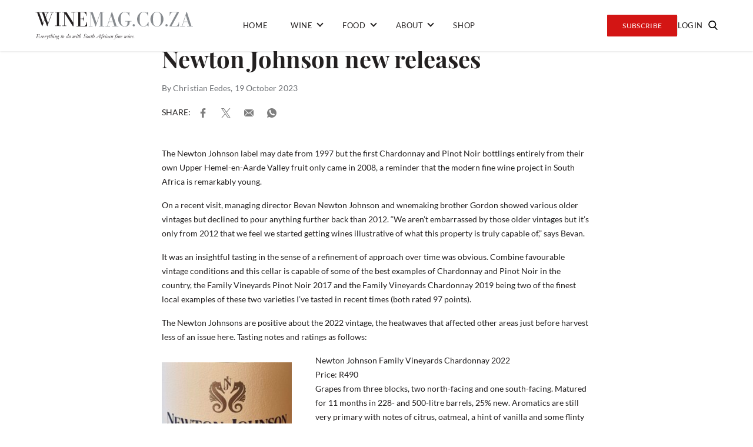

--- FILE ---
content_type: text/html; charset=UTF-8
request_url: https://winemag.co.za/wine/review/newton-johnson-new-releases/
body_size: 25969
content:
<!doctype html>
<html lang="en-US">

<head><meta charset="UTF-8"><script>if(navigator.userAgent.match(/MSIE|Internet Explorer/i)||navigator.userAgent.match(/Trident\/7\..*?rv:11/i)){var href=document.location.href;if(!href.match(/[?&]nowprocket/)){if(href.indexOf("?")==-1){if(href.indexOf("#")==-1){document.location.href=href+"?nowprocket=1"}else{document.location.href=href.replace("#","?nowprocket=1#")}}else{if(href.indexOf("#")==-1){document.location.href=href+"&nowprocket=1"}else{document.location.href=href.replace("#","&nowprocket=1#")}}}}</script><script>(()=>{class RocketLazyLoadScripts{constructor(){this.v="2.0.3",this.userEvents=["keydown","keyup","mousedown","mouseup","mousemove","mouseover","mouseenter","mouseout","mouseleave","touchmove","touchstart","touchend","touchcancel","wheel","click","dblclick","input","visibilitychange"],this.attributeEvents=["onblur","onclick","oncontextmenu","ondblclick","onfocus","onmousedown","onmouseenter","onmouseleave","onmousemove","onmouseout","onmouseover","onmouseup","onmousewheel","onscroll","onsubmit"]}async t(){this.i(),this.o(),/iP(ad|hone)/.test(navigator.userAgent)&&this.h(),this.u(),this.l(this),this.m(),this.k(this),this.p(this),this._(),await Promise.all([this.R(),this.L()]),this.lastBreath=Date.now(),this.S(this),this.P(),this.D(),this.O(),this.M(),await this.C(this.delayedScripts.normal),await this.C(this.delayedScripts.defer),await this.C(this.delayedScripts.async),this.F("domReady"),await this.T(),await this.j(),await this.I(),this.F("windowLoad"),await this.A(),window.dispatchEvent(new Event("rocket-allScriptsLoaded")),this.everythingLoaded=!0,this.lastTouchEnd&&await new Promise((t=>setTimeout(t,500-Date.now()+this.lastTouchEnd))),this.H(),this.F("all"),this.U(),this.W()}i(){this.CSPIssue=sessionStorage.getItem("rocketCSPIssue"),document.addEventListener("securitypolicyviolation",(t=>{this.CSPIssue||"script-src-elem"!==t.violatedDirective||"data"!==t.blockedURI||(this.CSPIssue=!0,sessionStorage.setItem("rocketCSPIssue",!0))}),{isRocket:!0})}o(){window.addEventListener("pageshow",(t=>{this.persisted=t.persisted,this.realWindowLoadedFired=!0}),{isRocket:!0}),window.addEventListener("pagehide",(()=>{this.onFirstUserAction=null}),{isRocket:!0})}h(){let t;function e(e){t=e}window.addEventListener("touchstart",e,{isRocket:!0}),window.addEventListener("touchend",(function i(o){Math.abs(o.changedTouches[0].pageX-t.changedTouches[0].pageX)<10&&Math.abs(o.changedTouches[0].pageY-t.changedTouches[0].pageY)<10&&o.timeStamp-t.timeStamp<200&&(o.target.dispatchEvent(new PointerEvent("click",{target:o.target,bubbles:!0,cancelable:!0,detail:1})),event.preventDefault(),window.removeEventListener("touchstart",e,{isRocket:!0}),window.removeEventListener("touchend",i,{isRocket:!0}))}),{isRocket:!0})}q(t){this.userActionTriggered||("mousemove"!==t.type||this.firstMousemoveIgnored?"keyup"===t.type||"mouseover"===t.type||"mouseout"===t.type||(this.userActionTriggered=!0,this.onFirstUserAction&&this.onFirstUserAction()):this.firstMousemoveIgnored=!0),"click"===t.type&&t.preventDefault(),this.savedUserEvents.length>0&&(t.stopPropagation(),t.stopImmediatePropagation()),"touchstart"===this.lastEvent&&"touchend"===t.type&&(this.lastTouchEnd=Date.now()),"click"===t.type&&(this.lastTouchEnd=0),this.lastEvent=t.type,this.savedUserEvents.push(t)}u(){this.savedUserEvents=[],this.userEventHandler=this.q.bind(this),this.userEvents.forEach((t=>window.addEventListener(t,this.userEventHandler,{passive:!1,isRocket:!0})))}U(){this.userEvents.forEach((t=>window.removeEventListener(t,this.userEventHandler,{passive:!1,isRocket:!0}))),this.savedUserEvents.forEach((t=>{t.target.dispatchEvent(new window[t.constructor.name](t.type,t))}))}m(){this.eventsMutationObserver=new MutationObserver((t=>{const e="return false";for(const i of t){if("attributes"===i.type){const t=i.target.getAttribute(i.attributeName);t&&t!==e&&(i.target.setAttribute("data-rocket-"+i.attributeName,t),i.target["rocket"+i.attributeName]=new Function("event",t),i.target.setAttribute(i.attributeName,e))}"childList"===i.type&&i.addedNodes.forEach((t=>{if(t.nodeType===Node.ELEMENT_NODE)for(const i of t.attributes)this.attributeEvents.includes(i.name)&&i.value&&""!==i.value&&(t.setAttribute("data-rocket-"+i.name,i.value),t["rocket"+i.name]=new Function("event",i.value),t.setAttribute(i.name,e))}))}})),this.eventsMutationObserver.observe(document,{subtree:!0,childList:!0,attributeFilter:this.attributeEvents})}H(){this.eventsMutationObserver.disconnect(),this.attributeEvents.forEach((t=>{document.querySelectorAll("[data-rocket-"+t+"]").forEach((e=>{e.setAttribute(t,e.getAttribute("data-rocket-"+t)),e.removeAttribute("data-rocket-"+t)}))}))}k(t){Object.defineProperty(HTMLElement.prototype,"onclick",{get(){return this.rocketonclick||null},set(e){this.rocketonclick=e,this.setAttribute(t.everythingLoaded?"onclick":"data-rocket-onclick","this.rocketonclick(event)")}})}S(t){function e(e,i){let o=e[i];e[i]=null,Object.defineProperty(e,i,{get:()=>o,set(s){t.everythingLoaded?o=s:e["rocket"+i]=o=s}})}e(document,"onreadystatechange"),e(window,"onload"),e(window,"onpageshow");try{Object.defineProperty(document,"readyState",{get:()=>t.rocketReadyState,set(e){t.rocketReadyState=e},configurable:!0}),document.readyState="loading"}catch(t){console.log("WPRocket DJE readyState conflict, bypassing")}}l(t){this.originalAddEventListener=EventTarget.prototype.addEventListener,this.originalRemoveEventListener=EventTarget.prototype.removeEventListener,this.savedEventListeners=[],EventTarget.prototype.addEventListener=function(e,i,o){o&&o.isRocket||!t.B(e,this)&&!t.userEvents.includes(e)||t.B(e,this)&&!t.userActionTriggered||e.startsWith("rocket-")||t.everythingLoaded?t.originalAddEventListener.call(this,e,i,o):t.savedEventListeners.push({target:this,remove:!1,type:e,func:i,options:o})},EventTarget.prototype.removeEventListener=function(e,i,o){o&&o.isRocket||!t.B(e,this)&&!t.userEvents.includes(e)||t.B(e,this)&&!t.userActionTriggered||e.startsWith("rocket-")||t.everythingLoaded?t.originalRemoveEventListener.call(this,e,i,o):t.savedEventListeners.push({target:this,remove:!0,type:e,func:i,options:o})}}F(t){"all"===t&&(EventTarget.prototype.addEventListener=this.originalAddEventListener,EventTarget.prototype.removeEventListener=this.originalRemoveEventListener),this.savedEventListeners=this.savedEventListeners.filter((e=>{let i=e.type,o=e.target||window;return"domReady"===t&&"DOMContentLoaded"!==i&&"readystatechange"!==i||("windowLoad"===t&&"load"!==i&&"readystatechange"!==i&&"pageshow"!==i||(this.B(i,o)&&(i="rocket-"+i),e.remove?o.removeEventListener(i,e.func,e.options):o.addEventListener(i,e.func,e.options),!1))}))}p(t){let e;function i(e){return t.everythingLoaded?e:e.split(" ").map((t=>"load"===t||t.startsWith("load.")?"rocket-jquery-load":t)).join(" ")}function o(o){function s(e){const s=o.fn[e];o.fn[e]=o.fn.init.prototype[e]=function(){return this[0]===window&&t.userActionTriggered&&("string"==typeof arguments[0]||arguments[0]instanceof String?arguments[0]=i(arguments[0]):"object"==typeof arguments[0]&&Object.keys(arguments[0]).forEach((t=>{const e=arguments[0][t];delete arguments[0][t],arguments[0][i(t)]=e}))),s.apply(this,arguments),this}}if(o&&o.fn&&!t.allJQueries.includes(o)){const e={DOMContentLoaded:[],"rocket-DOMContentLoaded":[]};for(const t in e)document.addEventListener(t,(()=>{e[t].forEach((t=>t()))}),{isRocket:!0});o.fn.ready=o.fn.init.prototype.ready=function(i){function s(){parseInt(o.fn.jquery)>2?setTimeout((()=>i.bind(document)(o))):i.bind(document)(o)}return t.realDomReadyFired?!t.userActionTriggered||t.fauxDomReadyFired?s():e["rocket-DOMContentLoaded"].push(s):e.DOMContentLoaded.push(s),o([])},s("on"),s("one"),s("off"),t.allJQueries.push(o)}e=o}t.allJQueries=[],o(window.jQuery),Object.defineProperty(window,"jQuery",{get:()=>e,set(t){o(t)}})}P(){const t=new Map;document.write=document.writeln=function(e){const i=document.currentScript,o=document.createRange(),s=i.parentElement;let n=t.get(i);void 0===n&&(n=i.nextSibling,t.set(i,n));const c=document.createDocumentFragment();o.setStart(c,0),c.appendChild(o.createContextualFragment(e)),s.insertBefore(c,n)}}async R(){return new Promise((t=>{this.userActionTriggered?t():this.onFirstUserAction=t}))}async L(){return new Promise((t=>{document.addEventListener("DOMContentLoaded",(()=>{this.realDomReadyFired=!0,t()}),{isRocket:!0})}))}async I(){return this.realWindowLoadedFired?Promise.resolve():new Promise((t=>{window.addEventListener("load",t,{isRocket:!0})}))}M(){this.pendingScripts=[];this.scriptsMutationObserver=new MutationObserver((t=>{for(const e of t)e.addedNodes.forEach((t=>{"SCRIPT"!==t.tagName||t.noModule||t.isWPRocket||this.pendingScripts.push({script:t,promise:new Promise((e=>{const i=()=>{const i=this.pendingScripts.findIndex((e=>e.script===t));i>=0&&this.pendingScripts.splice(i,1),e()};t.addEventListener("load",i,{isRocket:!0}),t.addEventListener("error",i,{isRocket:!0}),setTimeout(i,1e3)}))})}))})),this.scriptsMutationObserver.observe(document,{childList:!0,subtree:!0})}async j(){await this.J(),this.pendingScripts.length?(await this.pendingScripts[0].promise,await this.j()):this.scriptsMutationObserver.disconnect()}D(){this.delayedScripts={normal:[],async:[],defer:[]},document.querySelectorAll("script[type$=rocketlazyloadscript]").forEach((t=>{t.hasAttribute("data-rocket-src")?t.hasAttribute("async")&&!1!==t.async?this.delayedScripts.async.push(t):t.hasAttribute("defer")&&!1!==t.defer||"module"===t.getAttribute("data-rocket-type")?this.delayedScripts.defer.push(t):this.delayedScripts.normal.push(t):this.delayedScripts.normal.push(t)}))}async _(){await this.L();let t=[];document.querySelectorAll("script[type$=rocketlazyloadscript][data-rocket-src]").forEach((e=>{let i=e.getAttribute("data-rocket-src");if(i&&!i.startsWith("data:")){i.startsWith("//")&&(i=location.protocol+i);try{const o=new URL(i).origin;o!==location.origin&&t.push({src:o,crossOrigin:e.crossOrigin||"module"===e.getAttribute("data-rocket-type")})}catch(t){}}})),t=[...new Map(t.map((t=>[JSON.stringify(t),t]))).values()],this.N(t,"preconnect")}async $(t){if(await this.G(),!0!==t.noModule||!("noModule"in HTMLScriptElement.prototype))return new Promise((e=>{let i;function o(){(i||t).setAttribute("data-rocket-status","executed"),e()}try{if(navigator.userAgent.includes("Firefox/")||""===navigator.vendor||this.CSPIssue)i=document.createElement("script"),[...t.attributes].forEach((t=>{let e=t.nodeName;"type"!==e&&("data-rocket-type"===e&&(e="type"),"data-rocket-src"===e&&(e="src"),i.setAttribute(e,t.nodeValue))})),t.text&&(i.text=t.text),t.nonce&&(i.nonce=t.nonce),i.hasAttribute("src")?(i.addEventListener("load",o,{isRocket:!0}),i.addEventListener("error",(()=>{i.setAttribute("data-rocket-status","failed-network"),e()}),{isRocket:!0}),setTimeout((()=>{i.isConnected||e()}),1)):(i.text=t.text,o()),i.isWPRocket=!0,t.parentNode.replaceChild(i,t);else{const i=t.getAttribute("data-rocket-type"),s=t.getAttribute("data-rocket-src");i?(t.type=i,t.removeAttribute("data-rocket-type")):t.removeAttribute("type"),t.addEventListener("load",o,{isRocket:!0}),t.addEventListener("error",(i=>{this.CSPIssue&&i.target.src.startsWith("data:")?(console.log("WPRocket: CSP fallback activated"),t.removeAttribute("src"),this.$(t).then(e)):(t.setAttribute("data-rocket-status","failed-network"),e())}),{isRocket:!0}),s?(t.fetchPriority="high",t.removeAttribute("data-rocket-src"),t.src=s):t.src="data:text/javascript;base64,"+window.btoa(unescape(encodeURIComponent(t.text)))}}catch(i){t.setAttribute("data-rocket-status","failed-transform"),e()}}));t.setAttribute("data-rocket-status","skipped")}async C(t){const e=t.shift();return e?(e.isConnected&&await this.$(e),this.C(t)):Promise.resolve()}O(){this.N([...this.delayedScripts.normal,...this.delayedScripts.defer,...this.delayedScripts.async],"preload")}N(t,e){this.trash=this.trash||[];let i=!0;var o=document.createDocumentFragment();t.forEach((t=>{const s=t.getAttribute&&t.getAttribute("data-rocket-src")||t.src;if(s&&!s.startsWith("data:")){const n=document.createElement("link");n.href=s,n.rel=e,"preconnect"!==e&&(n.as="script",n.fetchPriority=i?"high":"low"),t.getAttribute&&"module"===t.getAttribute("data-rocket-type")&&(n.crossOrigin=!0),t.crossOrigin&&(n.crossOrigin=t.crossOrigin),t.integrity&&(n.integrity=t.integrity),t.nonce&&(n.nonce=t.nonce),o.appendChild(n),this.trash.push(n),i=!1}})),document.head.appendChild(o)}W(){this.trash.forEach((t=>t.remove()))}async T(){try{document.readyState="interactive"}catch(t){}this.fauxDomReadyFired=!0;try{await this.G(),document.dispatchEvent(new Event("rocket-readystatechange")),await this.G(),document.rocketonreadystatechange&&document.rocketonreadystatechange(),await this.G(),document.dispatchEvent(new Event("rocket-DOMContentLoaded")),await this.G(),window.dispatchEvent(new Event("rocket-DOMContentLoaded"))}catch(t){console.error(t)}}async A(){try{document.readyState="complete"}catch(t){}try{await this.G(),document.dispatchEvent(new Event("rocket-readystatechange")),await this.G(),document.rocketonreadystatechange&&document.rocketonreadystatechange(),await this.G(),window.dispatchEvent(new Event("rocket-load")),await this.G(),window.rocketonload&&window.rocketonload(),await this.G(),this.allJQueries.forEach((t=>t(window).trigger("rocket-jquery-load"))),await this.G();const t=new Event("rocket-pageshow");t.persisted=this.persisted,window.dispatchEvent(t),await this.G(),window.rocketonpageshow&&window.rocketonpageshow({persisted:this.persisted})}catch(t){console.error(t)}}async G(){Date.now()-this.lastBreath>45&&(await this.J(),this.lastBreath=Date.now())}async J(){return document.hidden?new Promise((t=>setTimeout(t))):new Promise((t=>requestAnimationFrame(t)))}B(t,e){return e===document&&"readystatechange"===t||(e===document&&"DOMContentLoaded"===t||(e===window&&"DOMContentLoaded"===t||(e===window&&"load"===t||e===window&&"pageshow"===t)))}static run(){(new RocketLazyLoadScripts).t()}}RocketLazyLoadScripts.run()})();</script>
    
    <meta http-equiv="X-UA-Compatible" content="IE=edge">
<script type="text/javascript">
/* <![CDATA[ */
var gform;gform||(document.addEventListener("gform_main_scripts_loaded",function(){gform.scriptsLoaded=!0}),document.addEventListener("gform/theme/scripts_loaded",function(){gform.themeScriptsLoaded=!0}),window.addEventListener("DOMContentLoaded",function(){gform.domLoaded=!0}),gform={domLoaded:!1,scriptsLoaded:!1,themeScriptsLoaded:!1,isFormEditor:()=>"function"==typeof InitializeEditor,callIfLoaded:function(o){return!(!gform.domLoaded||!gform.scriptsLoaded||!gform.themeScriptsLoaded&&!gform.isFormEditor()||(gform.isFormEditor()&&console.warn("The use of gform.initializeOnLoaded() is deprecated in the form editor context and will be removed in Gravity Forms 3.1."),o(),0))},initializeOnLoaded:function(o){gform.callIfLoaded(o)||(document.addEventListener("gform_main_scripts_loaded",()=>{gform.scriptsLoaded=!0,gform.callIfLoaded(o)}),document.addEventListener("gform/theme/scripts_loaded",()=>{gform.themeScriptsLoaded=!0,gform.callIfLoaded(o)}),window.addEventListener("DOMContentLoaded",()=>{gform.domLoaded=!0,gform.callIfLoaded(o)}))},hooks:{action:{},filter:{}},addAction:function(o,r,e,t){gform.addHook("action",o,r,e,t)},addFilter:function(o,r,e,t){gform.addHook("filter",o,r,e,t)},doAction:function(o){gform.doHook("action",o,arguments)},applyFilters:function(o){return gform.doHook("filter",o,arguments)},removeAction:function(o,r){gform.removeHook("action",o,r)},removeFilter:function(o,r,e){gform.removeHook("filter",o,r,e)},addHook:function(o,r,e,t,n){null==gform.hooks[o][r]&&(gform.hooks[o][r]=[]);var d=gform.hooks[o][r];null==n&&(n=r+"_"+d.length),gform.hooks[o][r].push({tag:n,callable:e,priority:t=null==t?10:t})},doHook:function(r,o,e){var t;if(e=Array.prototype.slice.call(e,1),null!=gform.hooks[r][o]&&((o=gform.hooks[r][o]).sort(function(o,r){return o.priority-r.priority}),o.forEach(function(o){"function"!=typeof(t=o.callable)&&(t=window[t]),"action"==r?t.apply(null,e):e[0]=t.apply(null,e)})),"filter"==r)return e[0]},removeHook:function(o,r,t,n){var e;null!=gform.hooks[o][r]&&(e=(e=gform.hooks[o][r]).filter(function(o,r,e){return!!(null!=n&&n!=o.tag||null!=t&&t!=o.priority)}),gform.hooks[o][r]=e)}});
/* ]]> */
</script>

    <meta name="viewport" content="width=device-width, initial-scale=1">
    <title>Newton Johnson new releases - winemag</title>

    <!-- Google Tag Manager -->
    <script type="rocketlazyloadscript">(function(w,d,s,l,i){w[l]=w[l]||[];w[l].push({'gtm.start':
                new Date().getTime(),event:'gtm.js'});var f=d.getElementsByTagName(s)[0],
            j=d.createElement(s),dl=l!='dataLayer'?'&l='+l:'';j.async=true;j.src=
            'https://www.googletagmanager.com/gtm.js?id='+i+dl;f.parentNode.insertBefore(j,f);
        })(window,document,'script','dataLayer','GTM-WCW3RPC');</script>
    <!-- End Google Tag Manager -->

    <script type="rocketlazyloadscript" async data-rocket-src="https://pagead2.googlesyndication.com/pagead/js/adsbygoogle.js"></script>

    <script type="rocketlazyloadscript">
        (adsbygoogle = window.adsbygoogle || []).push({

            google_ad_client: "ca-pub-3054740307498399",

            enable_page_level_ads: true

        });
    </script>

<!--    <script type="rocketlazyloadscript" data-rocket-src="https://findwines3a.s3.amazonaws.com/js/price-widget-v1-bundle.js"></script>-->
<!--    <script type="rocketlazyloadscript">-->
<!--        var findwinePartnerId = 'winemag';-->
<!--        document.addEventListener('DOMContentLoaded', function () {-->
<!--            FindWine.init(findwinePartnerId);-->
<!--        }, false);-->
<!--    </script>-->

    <meta name='robots' content='index, follow, max-image-preview:large, max-snippet:-1, max-video-preview:-1' />

	<!-- This site is optimized with the Yoast SEO plugin v26.7 - https://yoast.com/wordpress/plugins/seo/ -->
	<meta name="description" content="The Newton Johnson label may date from 1997 but the first Chardonnay and Pinot Noir bottlings entirely from their own Upper Hemel-en-Aarde Valley fruit" />
	<link rel="canonical" href="https://winemag.co.za/wine/review/newton-johnson-new-releases/" />
	<meta property="og:locale" content="en_US" />
	<meta property="og:type" content="article" />
	<meta property="og:title" content="Newton Johnson new releases - winemag" />
	<meta property="og:description" content="The Newton Johnson label may date from 1997 but the first Chardonnay and Pinot Noir bottlings entirely from their own Upper Hemel-en-Aarde Valley fruit" />
	<meta property="og:url" content="https://winemag.co.za/wine/review/newton-johnson-new-releases/" />
	<meta property="og:site_name" content="winemag" />
	<meta property="article:publisher" content="https://www.facebook.com/WinemagSA" />
	<meta property="article:published_time" content="2023-10-19T06:05:02+00:00" />
	<meta property="article:modified_time" content="2024-04-15T11:27:49+00:00" />
	<meta property="og:image" content="https://winemag.co.za/wp-content/uploads/2023/10/Newton-Johnson-Family-Vineyards-Chardonnay-2022.jpg" />
	<meta property="og:image:width" content="750" />
	<meta property="og:image:height" content="914" />
	<meta property="og:image:type" content="image/jpeg" />
	<meta name="author" content="Christian Eedes" />
	<meta name="twitter:card" content="summary_large_image" />
	<meta name="twitter:creator" content="@Winemag" />
	<meta name="twitter:site" content="@Winemag" />
	<meta name="twitter:label1" content="Written by" />
	<meta name="twitter:data1" content="Christian Eedes" />
	<meta name="twitter:label2" content="Est. reading time" />
	<meta name="twitter:data2" content="3 minutes" />
	<script type="application/ld+json" class="yoast-schema-graph">{"@context":"https://schema.org","@graph":[{"@type":"Article","@id":"https://winemag.co.za/wine/review/newton-johnson-new-releases/#article","isPartOf":{"@id":"https://winemag.co.za/wine/review/newton-johnson-new-releases/"},"author":{"name":"Christian Eedes","@id":"https://winemag.co.za/#/schema/person/32bc2394b77fa04ef847fa6a03f66038"},"headline":"Newton Johnson new releases","datePublished":"2023-10-19T06:05:02+00:00","dateModified":"2024-04-15T11:27:49+00:00","mainEntityOfPage":{"@id":"https://winemag.co.za/wine/review/newton-johnson-new-releases/"},"wordCount":475,"commentCount":0,"publisher":{"@id":"https://winemag.co.za/#organization"},"image":{"@id":"https://winemag.co.za/wine/review/newton-johnson-new-releases/#primaryimage"},"thumbnailUrl":"https://winemag.co.za/wp-content/uploads/2023/10/Newton-Johnson-Family-Vineyards-Chardonnay-2022.jpg","keywords":["Newton Johnson","reviews"],"articleSection":["Reviews"],"inLanguage":"en-US","potentialAction":[{"@type":"CommentAction","name":"Comment","target":["https://winemag.co.za/wine/review/newton-johnson-new-releases/#respond"]}]},{"@type":"WebPage","@id":"https://winemag.co.za/wine/review/newton-johnson-new-releases/","url":"https://winemag.co.za/wine/review/newton-johnson-new-releases/","name":"Newton Johnson new releases - winemag","isPartOf":{"@id":"https://winemag.co.za/#website"},"primaryImageOfPage":{"@id":"https://winemag.co.za/wine/review/newton-johnson-new-releases/#primaryimage"},"image":{"@id":"https://winemag.co.za/wine/review/newton-johnson-new-releases/#primaryimage"},"thumbnailUrl":"https://winemag.co.za/wp-content/uploads/2023/10/Newton-Johnson-Family-Vineyards-Chardonnay-2022.jpg","datePublished":"2023-10-19T06:05:02+00:00","dateModified":"2024-04-15T11:27:49+00:00","description":"The Newton Johnson label may date from 1997 but the first Chardonnay and Pinot Noir bottlings entirely from their own Upper Hemel-en-Aarde Valley fruit","breadcrumb":{"@id":"https://winemag.co.za/wine/review/newton-johnson-new-releases/#breadcrumb"},"inLanguage":"en-US","potentialAction":[{"@type":"ReadAction","target":["https://winemag.co.za/wine/review/newton-johnson-new-releases/"]}]},{"@type":"ImageObject","inLanguage":"en-US","@id":"https://winemag.co.za/wine/review/newton-johnson-new-releases/#primaryimage","url":"https://winemag.co.za/wp-content/uploads/2023/10/Newton-Johnson-Family-Vineyards-Chardonnay-2022.jpg","contentUrl":"https://winemag.co.za/wp-content/uploads/2023/10/Newton-Johnson-Family-Vineyards-Chardonnay-2022.jpg","width":750,"height":914},{"@type":"BreadcrumbList","@id":"https://winemag.co.za/wine/review/newton-johnson-new-releases/#breadcrumb","itemListElement":[{"@type":"ListItem","position":1,"name":"Home","item":"https://winemag.co.za/"},{"@type":"ListItem","position":2,"name":"Newton Johnson new releases"}]},{"@type":"WebSite","@id":"https://winemag.co.za/#website","url":"https://winemag.co.za/","name":"Winemag","description":"Everything to do with South African fine wine.","publisher":{"@id":"https://winemag.co.za/#organization"},"alternateName":"Wine Review","potentialAction":[{"@type":"SearchAction","target":{"@type":"EntryPoint","urlTemplate":"https://winemag.co.za/?s={search_term_string}"},"query-input":{"@type":"PropertyValueSpecification","valueRequired":true,"valueName":"search_term_string"}}],"inLanguage":"en-US"},{"@type":"Organization","@id":"https://winemag.co.za/#organization","name":"Winemag","url":"https://winemag.co.za/","logo":{"@type":"ImageObject","inLanguage":"en-US","@id":"https://winemag.co.za/#/schema/logo/image/","url":"https://winemag.co.za/wp-content/uploads/2019/06/WM_Updated_Logo_Tagline_Dark-e1560943517480.png","contentUrl":"https://winemag.co.za/wp-content/uploads/2019/06/WM_Updated_Logo_Tagline_Dark-e1560943517480.png","width":400,"height":70,"caption":"Winemag"},"image":{"@id":"https://winemag.co.za/#/schema/logo/image/"},"sameAs":["https://www.facebook.com/WinemagSA","https://x.com/Winemag","http://@winemag.co.za"]},{"@type":"Person","@id":"https://winemag.co.za/#/schema/person/32bc2394b77fa04ef847fa6a03f66038","name":"Christian Eedes"}]}</script>
	<!-- / Yoast SEO plugin. -->



<link rel="alternate" type="application/rss+xml" title="winemag &raquo; Newton Johnson new releases Comments Feed" href="https://winemag.co.za/wine/review/newton-johnson-new-releases/feed/" />
<link rel="alternate" title="oEmbed (JSON)" type="application/json+oembed" href="https://winemag.co.za/wp-json/oembed/1.0/embed?url=https%3A%2F%2Fwinemag.co.za%2Fwine%2Freview%2Fnewton-johnson-new-releases%2F" />
<link rel="alternate" title="oEmbed (XML)" type="text/xml+oembed" href="https://winemag.co.za/wp-json/oembed/1.0/embed?url=https%3A%2F%2Fwinemag.co.za%2Fwine%2Freview%2Fnewton-johnson-new-releases%2F&#038;format=xml" />
<style id='wp-img-auto-sizes-contain-inline-css' type='text/css'>
img:is([sizes=auto i],[sizes^="auto," i]){contain-intrinsic-size:3000px 1500px}
/*# sourceURL=wp-img-auto-sizes-contain-inline-css */
</style>
<link data-minify="1" rel='stylesheet' id='wc-blocks-integration-css' href='https://winemag.co.za/wp-content/cache/min/1/wp-content/plugins/woocommerce-subscriptions/build/index.css?ver=1768891421' type='text/css' media='all' />
<style id='wp-emoji-styles-inline-css' type='text/css'>

	img.wp-smiley, img.emoji {
		display: inline !important;
		border: none !important;
		box-shadow: none !important;
		height: 1em !important;
		width: 1em !important;
		margin: 0 0.07em !important;
		vertical-align: -0.1em !important;
		background: none !important;
		padding: 0 !important;
	}
/*# sourceURL=wp-emoji-styles-inline-css */
</style>
<style id='wp-block-library-inline-css' type='text/css'>
:root{--wp-block-synced-color:#7a00df;--wp-block-synced-color--rgb:122,0,223;--wp-bound-block-color:var(--wp-block-synced-color);--wp-editor-canvas-background:#ddd;--wp-admin-theme-color:#007cba;--wp-admin-theme-color--rgb:0,124,186;--wp-admin-theme-color-darker-10:#006ba1;--wp-admin-theme-color-darker-10--rgb:0,107,160.5;--wp-admin-theme-color-darker-20:#005a87;--wp-admin-theme-color-darker-20--rgb:0,90,135;--wp-admin-border-width-focus:2px}@media (min-resolution:192dpi){:root{--wp-admin-border-width-focus:1.5px}}.wp-element-button{cursor:pointer}:root .has-very-light-gray-background-color{background-color:#eee}:root .has-very-dark-gray-background-color{background-color:#313131}:root .has-very-light-gray-color{color:#eee}:root .has-very-dark-gray-color{color:#313131}:root .has-vivid-green-cyan-to-vivid-cyan-blue-gradient-background{background:linear-gradient(135deg,#00d084,#0693e3)}:root .has-purple-crush-gradient-background{background:linear-gradient(135deg,#34e2e4,#4721fb 50%,#ab1dfe)}:root .has-hazy-dawn-gradient-background{background:linear-gradient(135deg,#faaca8,#dad0ec)}:root .has-subdued-olive-gradient-background{background:linear-gradient(135deg,#fafae1,#67a671)}:root .has-atomic-cream-gradient-background{background:linear-gradient(135deg,#fdd79a,#004a59)}:root .has-nightshade-gradient-background{background:linear-gradient(135deg,#330968,#31cdcf)}:root .has-midnight-gradient-background{background:linear-gradient(135deg,#020381,#2874fc)}:root{--wp--preset--font-size--normal:16px;--wp--preset--font-size--huge:42px}.has-regular-font-size{font-size:1em}.has-larger-font-size{font-size:2.625em}.has-normal-font-size{font-size:var(--wp--preset--font-size--normal)}.has-huge-font-size{font-size:var(--wp--preset--font-size--huge)}.has-text-align-center{text-align:center}.has-text-align-left{text-align:left}.has-text-align-right{text-align:right}.has-fit-text{white-space:nowrap!important}#end-resizable-editor-section{display:none}.aligncenter{clear:both}.items-justified-left{justify-content:flex-start}.items-justified-center{justify-content:center}.items-justified-right{justify-content:flex-end}.items-justified-space-between{justify-content:space-between}.screen-reader-text{border:0;clip-path:inset(50%);height:1px;margin:-1px;overflow:hidden;padding:0;position:absolute;width:1px;word-wrap:normal!important}.screen-reader-text:focus{background-color:#ddd;clip-path:none;color:#444;display:block;font-size:1em;height:auto;left:5px;line-height:normal;padding:15px 23px 14px;text-decoration:none;top:5px;width:auto;z-index:100000}html :where(.has-border-color){border-style:solid}html :where([style*=border-top-color]){border-top-style:solid}html :where([style*=border-right-color]){border-right-style:solid}html :where([style*=border-bottom-color]){border-bottom-style:solid}html :where([style*=border-left-color]){border-left-style:solid}html :where([style*=border-width]){border-style:solid}html :where([style*=border-top-width]){border-top-style:solid}html :where([style*=border-right-width]){border-right-style:solid}html :where([style*=border-bottom-width]){border-bottom-style:solid}html :where([style*=border-left-width]){border-left-style:solid}html :where(img[class*=wp-image-]){height:auto;max-width:100%}:where(figure){margin:0 0 1em}html :where(.is-position-sticky){--wp-admin--admin-bar--position-offset:var(--wp-admin--admin-bar--height,0px)}@media screen and (max-width:600px){html :where(.is-position-sticky){--wp-admin--admin-bar--position-offset:0px}}

/*# sourceURL=wp-block-library-inline-css */
</style><link data-minify="1" rel='stylesheet' id='wc-blocks-style-css' href='https://winemag.co.za/wp-content/cache/min/1/wp-content/plugins/woocommerce/assets/client/blocks/wc-blocks.css?ver=1768891421' type='text/css' media='all' />
<style id='global-styles-inline-css' type='text/css'>
:root{--wp--preset--aspect-ratio--square: 1;--wp--preset--aspect-ratio--4-3: 4/3;--wp--preset--aspect-ratio--3-4: 3/4;--wp--preset--aspect-ratio--3-2: 3/2;--wp--preset--aspect-ratio--2-3: 2/3;--wp--preset--aspect-ratio--16-9: 16/9;--wp--preset--aspect-ratio--9-16: 9/16;--wp--preset--color--black: #000000;--wp--preset--color--cyan-bluish-gray: #abb8c3;--wp--preset--color--white: #ffffff;--wp--preset--color--pale-pink: #f78da7;--wp--preset--color--vivid-red: #cf2e2e;--wp--preset--color--luminous-vivid-orange: #ff6900;--wp--preset--color--luminous-vivid-amber: #fcb900;--wp--preset--color--light-green-cyan: #7bdcb5;--wp--preset--color--vivid-green-cyan: #00d084;--wp--preset--color--pale-cyan-blue: #8ed1fc;--wp--preset--color--vivid-cyan-blue: #0693e3;--wp--preset--color--vivid-purple: #9b51e0;--wp--preset--gradient--vivid-cyan-blue-to-vivid-purple: linear-gradient(135deg,rgb(6,147,227) 0%,rgb(155,81,224) 100%);--wp--preset--gradient--light-green-cyan-to-vivid-green-cyan: linear-gradient(135deg,rgb(122,220,180) 0%,rgb(0,208,130) 100%);--wp--preset--gradient--luminous-vivid-amber-to-luminous-vivid-orange: linear-gradient(135deg,rgb(252,185,0) 0%,rgb(255,105,0) 100%);--wp--preset--gradient--luminous-vivid-orange-to-vivid-red: linear-gradient(135deg,rgb(255,105,0) 0%,rgb(207,46,46) 100%);--wp--preset--gradient--very-light-gray-to-cyan-bluish-gray: linear-gradient(135deg,rgb(238,238,238) 0%,rgb(169,184,195) 100%);--wp--preset--gradient--cool-to-warm-spectrum: linear-gradient(135deg,rgb(74,234,220) 0%,rgb(151,120,209) 20%,rgb(207,42,186) 40%,rgb(238,44,130) 60%,rgb(251,105,98) 80%,rgb(254,248,76) 100%);--wp--preset--gradient--blush-light-purple: linear-gradient(135deg,rgb(255,206,236) 0%,rgb(152,150,240) 100%);--wp--preset--gradient--blush-bordeaux: linear-gradient(135deg,rgb(254,205,165) 0%,rgb(254,45,45) 50%,rgb(107,0,62) 100%);--wp--preset--gradient--luminous-dusk: linear-gradient(135deg,rgb(255,203,112) 0%,rgb(199,81,192) 50%,rgb(65,88,208) 100%);--wp--preset--gradient--pale-ocean: linear-gradient(135deg,rgb(255,245,203) 0%,rgb(182,227,212) 50%,rgb(51,167,181) 100%);--wp--preset--gradient--electric-grass: linear-gradient(135deg,rgb(202,248,128) 0%,rgb(113,206,126) 100%);--wp--preset--gradient--midnight: linear-gradient(135deg,rgb(2,3,129) 0%,rgb(40,116,252) 100%);--wp--preset--font-size--small: 13px;--wp--preset--font-size--medium: 20px;--wp--preset--font-size--large: 36px;--wp--preset--font-size--x-large: 42px;--wp--preset--spacing--20: 0.44rem;--wp--preset--spacing--30: 0.67rem;--wp--preset--spacing--40: 1rem;--wp--preset--spacing--50: 1.5rem;--wp--preset--spacing--60: 2.25rem;--wp--preset--spacing--70: 3.38rem;--wp--preset--spacing--80: 5.06rem;--wp--preset--shadow--natural: 6px 6px 9px rgba(0, 0, 0, 0.2);--wp--preset--shadow--deep: 12px 12px 50px rgba(0, 0, 0, 0.4);--wp--preset--shadow--sharp: 6px 6px 0px rgba(0, 0, 0, 0.2);--wp--preset--shadow--outlined: 6px 6px 0px -3px rgb(255, 255, 255), 6px 6px rgb(0, 0, 0);--wp--preset--shadow--crisp: 6px 6px 0px rgb(0, 0, 0);}:where(.is-layout-flex){gap: 0.5em;}:where(.is-layout-grid){gap: 0.5em;}body .is-layout-flex{display: flex;}.is-layout-flex{flex-wrap: wrap;align-items: center;}.is-layout-flex > :is(*, div){margin: 0;}body .is-layout-grid{display: grid;}.is-layout-grid > :is(*, div){margin: 0;}:where(.wp-block-columns.is-layout-flex){gap: 2em;}:where(.wp-block-columns.is-layout-grid){gap: 2em;}:where(.wp-block-post-template.is-layout-flex){gap: 1.25em;}:where(.wp-block-post-template.is-layout-grid){gap: 1.25em;}.has-black-color{color: var(--wp--preset--color--black) !important;}.has-cyan-bluish-gray-color{color: var(--wp--preset--color--cyan-bluish-gray) !important;}.has-white-color{color: var(--wp--preset--color--white) !important;}.has-pale-pink-color{color: var(--wp--preset--color--pale-pink) !important;}.has-vivid-red-color{color: var(--wp--preset--color--vivid-red) !important;}.has-luminous-vivid-orange-color{color: var(--wp--preset--color--luminous-vivid-orange) !important;}.has-luminous-vivid-amber-color{color: var(--wp--preset--color--luminous-vivid-amber) !important;}.has-light-green-cyan-color{color: var(--wp--preset--color--light-green-cyan) !important;}.has-vivid-green-cyan-color{color: var(--wp--preset--color--vivid-green-cyan) !important;}.has-pale-cyan-blue-color{color: var(--wp--preset--color--pale-cyan-blue) !important;}.has-vivid-cyan-blue-color{color: var(--wp--preset--color--vivid-cyan-blue) !important;}.has-vivid-purple-color{color: var(--wp--preset--color--vivid-purple) !important;}.has-black-background-color{background-color: var(--wp--preset--color--black) !important;}.has-cyan-bluish-gray-background-color{background-color: var(--wp--preset--color--cyan-bluish-gray) !important;}.has-white-background-color{background-color: var(--wp--preset--color--white) !important;}.has-pale-pink-background-color{background-color: var(--wp--preset--color--pale-pink) !important;}.has-vivid-red-background-color{background-color: var(--wp--preset--color--vivid-red) !important;}.has-luminous-vivid-orange-background-color{background-color: var(--wp--preset--color--luminous-vivid-orange) !important;}.has-luminous-vivid-amber-background-color{background-color: var(--wp--preset--color--luminous-vivid-amber) !important;}.has-light-green-cyan-background-color{background-color: var(--wp--preset--color--light-green-cyan) !important;}.has-vivid-green-cyan-background-color{background-color: var(--wp--preset--color--vivid-green-cyan) !important;}.has-pale-cyan-blue-background-color{background-color: var(--wp--preset--color--pale-cyan-blue) !important;}.has-vivid-cyan-blue-background-color{background-color: var(--wp--preset--color--vivid-cyan-blue) !important;}.has-vivid-purple-background-color{background-color: var(--wp--preset--color--vivid-purple) !important;}.has-black-border-color{border-color: var(--wp--preset--color--black) !important;}.has-cyan-bluish-gray-border-color{border-color: var(--wp--preset--color--cyan-bluish-gray) !important;}.has-white-border-color{border-color: var(--wp--preset--color--white) !important;}.has-pale-pink-border-color{border-color: var(--wp--preset--color--pale-pink) !important;}.has-vivid-red-border-color{border-color: var(--wp--preset--color--vivid-red) !important;}.has-luminous-vivid-orange-border-color{border-color: var(--wp--preset--color--luminous-vivid-orange) !important;}.has-luminous-vivid-amber-border-color{border-color: var(--wp--preset--color--luminous-vivid-amber) !important;}.has-light-green-cyan-border-color{border-color: var(--wp--preset--color--light-green-cyan) !important;}.has-vivid-green-cyan-border-color{border-color: var(--wp--preset--color--vivid-green-cyan) !important;}.has-pale-cyan-blue-border-color{border-color: var(--wp--preset--color--pale-cyan-blue) !important;}.has-vivid-cyan-blue-border-color{border-color: var(--wp--preset--color--vivid-cyan-blue) !important;}.has-vivid-purple-border-color{border-color: var(--wp--preset--color--vivid-purple) !important;}.has-vivid-cyan-blue-to-vivid-purple-gradient-background{background: var(--wp--preset--gradient--vivid-cyan-blue-to-vivid-purple) !important;}.has-light-green-cyan-to-vivid-green-cyan-gradient-background{background: var(--wp--preset--gradient--light-green-cyan-to-vivid-green-cyan) !important;}.has-luminous-vivid-amber-to-luminous-vivid-orange-gradient-background{background: var(--wp--preset--gradient--luminous-vivid-amber-to-luminous-vivid-orange) !important;}.has-luminous-vivid-orange-to-vivid-red-gradient-background{background: var(--wp--preset--gradient--luminous-vivid-orange-to-vivid-red) !important;}.has-very-light-gray-to-cyan-bluish-gray-gradient-background{background: var(--wp--preset--gradient--very-light-gray-to-cyan-bluish-gray) !important;}.has-cool-to-warm-spectrum-gradient-background{background: var(--wp--preset--gradient--cool-to-warm-spectrum) !important;}.has-blush-light-purple-gradient-background{background: var(--wp--preset--gradient--blush-light-purple) !important;}.has-blush-bordeaux-gradient-background{background: var(--wp--preset--gradient--blush-bordeaux) !important;}.has-luminous-dusk-gradient-background{background: var(--wp--preset--gradient--luminous-dusk) !important;}.has-pale-ocean-gradient-background{background: var(--wp--preset--gradient--pale-ocean) !important;}.has-electric-grass-gradient-background{background: var(--wp--preset--gradient--electric-grass) !important;}.has-midnight-gradient-background{background: var(--wp--preset--gradient--midnight) !important;}.has-small-font-size{font-size: var(--wp--preset--font-size--small) !important;}.has-medium-font-size{font-size: var(--wp--preset--font-size--medium) !important;}.has-large-font-size{font-size: var(--wp--preset--font-size--large) !important;}.has-x-large-font-size{font-size: var(--wp--preset--font-size--x-large) !important;}
/*# sourceURL=global-styles-inline-css */
</style>

<style id='classic-theme-styles-inline-css' type='text/css'>
/*! This file is auto-generated */
.wp-block-button__link{color:#fff;background-color:#32373c;border-radius:9999px;box-shadow:none;text-decoration:none;padding:calc(.667em + 2px) calc(1.333em + 2px);font-size:1.125em}.wp-block-file__button{background:#32373c;color:#fff;text-decoration:none}
/*# sourceURL=/wp-includes/css/classic-themes.min.css */
</style>
<link rel='stylesheet' id='wp-components-css' href='https://winemag.co.za/wp-includes/css/dist/components/style.min.css?ver=6.9' type='text/css' media='all' />
<link rel='stylesheet' id='wp-preferences-css' href='https://winemag.co.za/wp-includes/css/dist/preferences/style.min.css?ver=6.9' type='text/css' media='all' />
<link rel='stylesheet' id='wp-block-editor-css' href='https://winemag.co.za/wp-includes/css/dist/block-editor/style.min.css?ver=6.9' type='text/css' media='all' />
<link data-minify="1" rel='stylesheet' id='popup-maker-block-library-style-css' href='https://winemag.co.za/wp-content/cache/min/1/wp-content/plugins/popup-maker/dist/packages/block-library-style.css?ver=1768891421' type='text/css' media='all' />
<link rel='stylesheet' id='better-recent-comments-css' href='https://winemag.co.za/wp-content/plugins/better-recent-comments/assets/css/better-recent-comments.min.css?ver=6.9' type='text/css' media='all' />
<link rel='stylesheet' id='theme-my-login-css' href='https://winemag.co.za/wp-content/plugins/theme-my-login/assets/styles/theme-my-login.min.css?ver=7.1.14' type='text/css' media='all' />
<link data-minify="1" rel='stylesheet' id='woocommerce-layout-css' href='https://winemag.co.za/wp-content/cache/min/1/wp-content/plugins/woocommerce/assets/css/woocommerce-layout.css?ver=1768891421' type='text/css' media='all' />
<link data-minify="1" rel='stylesheet' id='woocommerce-smallscreen-css' href='https://winemag.co.za/wp-content/cache/min/1/wp-content/plugins/woocommerce/assets/css/woocommerce-smallscreen.css?ver=1768891421' type='text/css' media='only screen and (max-width: 768px)' />
<link data-minify="1" rel='stylesheet' id='woocommerce-general-css' href='https://winemag.co.za/wp-content/cache/min/1/wp-content/plugins/woocommerce/assets/css/woocommerce.css?ver=1768891421' type='text/css' media='all' />
<style id='woocommerce-inline-inline-css' type='text/css'>
.woocommerce form .form-row .required { visibility: visible; }
/*# sourceURL=woocommerce-inline-inline-css */
</style>
<link data-minify="1" rel='stylesheet' id='woo_conditional_payments_css-css' href='https://winemag.co.za/wp-content/cache/min/1/wp-content/plugins/conditional-payments-for-woocommerce/frontend/css/woo-conditional-payments.css?ver=1768891421' type='text/css' media='all' />
<link rel='stylesheet' id='wc-memberships-frontend-css' href='https://winemag.co.za/wp-content/plugins/woocommerce-memberships/assets/css/frontend/wc-memberships-frontend.min.css?ver=1.27.5' type='text/css' media='all' />
<link rel='stylesheet' id='bootstrap-css' href='https://winemag.co.za/wp-content/themes/winemag-theme/css/bootstrap.min.css?ver=1.1.8' type='text/css' media='all' />
<link data-minify="1" rel='stylesheet' id='styles-css' href='https://winemag.co.za/wp-content/cache/min/1/wp-content/themes/winemag-theme/scss/main.css?ver=1768891421' type='text/css' media='all' />
<link data-minify="1" rel='stylesheet' id='popup-maker-site-css' href='https://winemag.co.za/wp-content/cache/min/1/wp-content/uploads/pum/pum-site-styles.css?ver=1768891421' type='text/css' media='all' />
<script type="rocketlazyloadscript" data-rocket-type="text/javascript" data-rocket-src="https://winemag.co.za/wp-content/plugins/wp-sentry-integration/public/wp-sentry-browser.min.js?ver=8.10.0" id="wp-sentry-browser-bundle-js" data-rocket-defer defer></script>
<script type="text/javascript" id="wp-sentry-browser-js-extra">
/* <![CDATA[ */
var wp_sentry = {"environment":"production","release":"v6.1.1","context":{"tags":{"wordpress":"6.9","language":"en-US"}},"dsn":"https://c34120055b024d7f91d4be1107e8db6e@o1420641.ingest.sentry.io/4504117229060096"};
//# sourceURL=wp-sentry-browser-js-extra
/* ]]> */
</script>
<script type="rocketlazyloadscript" data-rocket-type="text/javascript" data-rocket-src="https://winemag.co.za/wp-content/plugins/wp-sentry-integration/public/wp-sentry-init.js?ver=8.10.0" id="wp-sentry-browser-js" data-rocket-defer defer></script>
<script type="rocketlazyloadscript" data-rocket-type="text/javascript" data-rocket-src="https://winemag.co.za/wp-includes/js/jquery/jquery.min.js?ver=3.7.1" id="jquery-core-js" data-rocket-defer defer></script>
<script type="rocketlazyloadscript" data-rocket-type="text/javascript" data-rocket-src="https://winemag.co.za/wp-includes/js/jquery/jquery-migrate.min.js?ver=3.4.1" id="jquery-migrate-js" data-rocket-defer defer></script>
<script type="rocketlazyloadscript" data-rocket-type="text/javascript" data-rocket-src="https://winemag.co.za/wp-content/plugins/woocommerce/assets/js/jquery-blockui/jquery.blockUI.min.js?ver=2.7.0-wc.10.4.3" id="wc-jquery-blockui-js" defer="defer" data-wp-strategy="defer"></script>
<script type="text/javascript" id="wc-add-to-cart-js-extra">
/* <![CDATA[ */
var wc_add_to_cart_params = {"ajax_url":"/wp-admin/admin-ajax.php","wc_ajax_url":"/?wc-ajax=%%endpoint%%","i18n_view_cart":"View cart","cart_url":"https://winemag.co.za/cart/","is_cart":"","cart_redirect_after_add":"no"};
//# sourceURL=wc-add-to-cart-js-extra
/* ]]> */
</script>
<script type="rocketlazyloadscript" data-rocket-type="text/javascript" data-rocket-src="https://winemag.co.za/wp-content/plugins/woocommerce/assets/js/frontend/add-to-cart.min.js?ver=10.4.3" id="wc-add-to-cart-js" defer="defer" data-wp-strategy="defer"></script>
<script type="rocketlazyloadscript" data-rocket-type="text/javascript" data-rocket-src="https://winemag.co.za/wp-content/plugins/woocommerce/assets/js/js-cookie/js.cookie.min.js?ver=2.1.4-wc.10.4.3" id="wc-js-cookie-js" defer="defer" data-wp-strategy="defer"></script>
<script type="text/javascript" id="woocommerce-js-extra">
/* <![CDATA[ */
var woocommerce_params = {"ajax_url":"/wp-admin/admin-ajax.php","wc_ajax_url":"/?wc-ajax=%%endpoint%%","i18n_password_show":"Show password","i18n_password_hide":"Hide password"};
//# sourceURL=woocommerce-js-extra
/* ]]> */
</script>
<script type="rocketlazyloadscript" data-rocket-type="text/javascript" data-rocket-src="https://winemag.co.za/wp-content/plugins/woocommerce/assets/js/frontend/woocommerce.min.js?ver=10.4.3" id="woocommerce-js" defer="defer" data-wp-strategy="defer"></script>
<script type="text/javascript" id="woo-conditional-payments-js-js-extra">
/* <![CDATA[ */
var conditional_payments_settings = {"name_address_fields":[],"disable_payment_method_trigger":""};
//# sourceURL=woo-conditional-payments-js-js-extra
/* ]]> */
</script>
<script type="rocketlazyloadscript" data-rocket-type="text/javascript" data-rocket-src="https://winemag.co.za/wp-content/plugins/conditional-payments-for-woocommerce/frontend/js/woo-conditional-payments.js?ver=3.4.1" id="woo-conditional-payments-js-js" data-rocket-defer defer></script>
<script type="text/javascript" id="javascript-js-extra">
/* <![CDATA[ */
var myVariables = {"homeUrl":"https://winemag.co.za"};
//# sourceURL=javascript-js-extra
/* ]]> */
</script>
<script type="rocketlazyloadscript" data-rocket-type="text/javascript" data-rocket-src="https://winemag.co.za/wp-content/themes/winemag-theme/js_files/main.js?ver=1.1.8" id="javascript-js" data-rocket-defer defer></script>
<link rel="https://api.w.org/" href="https://winemag.co.za/wp-json/" /><link rel="alternate" title="JSON" type="application/json" href="https://winemag.co.za/wp-json/wp/v2/posts/83753" /><link rel="EditURI" type="application/rsd+xml" title="RSD" href="https://winemag.co.za/xmlrpc.php?rsd" />
<meta name="generator" content="WordPress 6.9" />
<meta name="generator" content="WooCommerce 10.4.3" />
<link rel='shortlink' href='https://winemag.co.za/?p=83753' />

<!-- This site is using AdRotate Professional v5.18.1 to display their advertisements - https://ajdg.solutions/ -->
<!-- AdRotate CSS -->
<style type="text/css" media="screen">
	.g { margin:0px; padding:0px; overflow:hidden; line-height:1; zoom:1; }
	.g img { height:auto; }
	.g-col { position:relative; float:left; }
	.g-col:first-child { margin-left: 0; }
	.g-col:last-child { margin-right: 0; }
	.woocommerce-page .g, .bbpress-wrapper .g { margin: 20px auto; clear:both; }
	.g-10 { margin:10px; 0px 0px 0px; }
	@media only screen and (max-width: 480px) {
		.g-col, .g-dyn, .g-single { width:100%; margin-left:0; margin-right:0; }
		.woocommerce-page .g, .bbpress-wrapper .g { margin: 10px auto; }
	}
</style>
<!-- /AdRotate CSS -->

	<noscript><style>.woocommerce-product-gallery{ opacity: 1 !important; }</style></noscript>
	<link rel="icon" href="https://winemag.co.za/wp-content/uploads/2019/05/cropped-Winemag_Favicon-32x32.png" sizes="32x32" />
<link rel="icon" href="https://winemag.co.za/wp-content/uploads/2019/05/cropped-Winemag_Favicon-192x192.png" sizes="192x192" />
<link rel="apple-touch-icon" href="https://winemag.co.za/wp-content/uploads/2019/05/cropped-Winemag_Favicon-180x180.png" />
<meta name="msapplication-TileImage" content="https://winemag.co.za/wp-content/uploads/2019/05/cropped-Winemag_Favicon-270x270.png" />
		<style type="text/css" id="wp-custom-css">
			
@media (max-width: 400px){
.woocommerce .wc-memberships-restriction-message p {
    font-size: 10px;
    line-height: 24px;
    font-weight: 400;
}

.woocommerce .wc-memberships-restriction-message strong{
    font-size: 20px;
    font-family: 'Playfair Display';
}

.woocommerce img, .woocommerce-page img {
    max-height: 100px;
    max-width: 200px;
}
.woocommerce .wc-memberships-restriction-message {
    margin: -35em 0 0 0em!important;
    position: fixed;
    display: flex;
    flex-direction: column;
    justify-content: center;
    width: 300px;
    z-index: 999;
    /* align-items: flex-start; */
}
}

#payment_method_peach-payments {
	opacity: 0 !important;
}

.peachpayopt {
	padding: 5px !important
}

.peachpayopt input[type='radio'] {
	opacity: 0 !important;
}		</style>
		<noscript><style id="rocket-lazyload-nojs-css">.rll-youtube-player, [data-lazy-src]{display:none !important;}</style></noscript>
<link rel='stylesheet' id='gforms_reset_css-css' href='https://winemag.co.za/wp-content/plugins/gravityforms/legacy/css/formreset.min.css?ver=2.9.17.1' type='text/css' media='all' />
<link rel='stylesheet' id='gforms_formsmain_css-css' href='https://winemag.co.za/wp-content/plugins/gravityforms/legacy/css/formsmain.min.css?ver=2.9.17.1' type='text/css' media='all' />
<link rel='stylesheet' id='gforms_ready_class_css-css' href='https://winemag.co.za/wp-content/plugins/gravityforms/legacy/css/readyclass.min.css?ver=2.9.17.1' type='text/css' media='all' />
<link rel='stylesheet' id='gforms_browsers_css-css' href='https://winemag.co.za/wp-content/plugins/gravityforms/legacy/css/browsers.min.css?ver=2.9.17.1' type='text/css' media='all' />
<meta name="generator" content="WP Rocket 3.18.3" data-wpr-features="wpr_delay_js wpr_defer_js wpr_lazyload_images wpr_lazyload_iframes wpr_minify_css wpr_desktop" /></head>

<body id="body" class="">

<!-- Google Tag Manager (noscript) -->
<noscript><iframe src="https://www.googletagmanager.com/ns.html?id=GTM-WCW3RPC"
                  height="0" width="0" style="display:none;visibility:hidden"></iframe></noscript>
<!-- End Google Tag Manager (noscript) -->

<div data-rocket-location-hash="f737c2e96414048c3c10a327de7b86fc" class="loader"></div>
<div data-rocket-location-hash="22154965e700cb9fd4644c815e83a63a" class="text-center">
    <header data-rocket-location-hash="d2747ddc8f04cae4bdd455074d7fe844" class="wm-nav">
        <div data-rocket-location-hash="a3abb506fa91ecc29dce13f32c91de55" class="box-shadow">
            <div data-rocket-location-hash="ed4ed3b5f767926f20d9a8d4850d6a3f" class="grid-wrapper">
                <div class="container-fluid remove-padding">
                    <div class="row justify-content-between">
                        <div class="col-12 col-lg-3 d-flex align-items-center justify-content-between mobile-heading">
                            <a href="https://winemag.co.za">
                                <picture>
                                    <source media="(max-width: 991px)"
                                            data-lazy-srcset="https://winemag.co.za/wp-content/themes/winemag-theme/img/WM_Updated_Logo_Tagline_Dark.svg">
                                    <img class="logo"
                                         src="data:image/svg+xml,%3Csvg%20xmlns='http://www.w3.org/2000/svg'%20viewBox='0%200%200%200'%3E%3C/svg%3E"
                                         alt="Winemag.co.za logo" data-lazy-src="https://winemag.co.za/wp-content/themes/winemag-theme/img/WM_Updated_Logo_Tagline_Dark.svg"><noscript><img class="logo"
                                         src="https://winemag.co.za/wp-content/themes/winemag-theme/img/WM_Updated_Logo_Tagline_Dark.svg"
                                         alt="Winemag.co.za logo"></noscript>
                                </picture>
                            </a>
                            <div class="burger-wrapper d-lg-none">
                                <span></span>
                                <span></span>
                                <span></span>
                            </div>
                        </div>
                        <div class="col-12 col-lg-5 d-lg-flex justify-content-center">
                            <nav class="d-lg-flex align-items-lg-center">
                                <div class="row d-lg-none">
                                    <div class="col-6">
                                        <h2 class="playfair">Menu</h2>
                                    </div>
                                    <div class="col-6 text-right">
                                        <div class="close-wrapper"></div>
                                    </div>
                                </div>
                                <div class="mobile-menu d-lg-none">
                                    <div class="search-form d-lg-flex align-items-lg-center">
                                        <form role="search" method="get" id="searchform" action="https://winemag.co.za/">
    <div><label class="screen-reader-text" for="s">Search for:</label>
        <input type="text" placeholder="Search for something..." value="" name="s" id="s" />
        <input type="submit" id="searchsubmit" value="Search" />
    </div>
</form>                                        <div class="search-close d-none d-lg-inline-block"></div>
                                    </div>

                                    <div class="menu-main-menu-container"><ul id="menu-main-menu" class="menu"><li id="menu-item-20" class="menu-item menu-item-type-post_type menu-item-object-page menu-item-home menu-item-20"><a href="https://winemag.co.za/">Home</a></li>
<li id="menu-item-802" class="menu-item menu-item-type-taxonomy menu-item-object-category current-post-ancestor menu-item-has-children menu-item-802"><a href="https://winemag.co.za/wine/">Wine</a>
<ul class="sub-menu">
	<li id="menu-item-65276" class="mobile-only menu-item menu-item-type-taxonomy menu-item-object-category current-post-ancestor menu-item-65276"><a href="https://winemag.co.za/wine/">All Wine Posts</a></li>
	<li id="menu-item-795" class="menu-item menu-item-type-taxonomy menu-item-object-category current-post-ancestor current-menu-parent current-post-parent menu-item-795"><a href="https://winemag.co.za/wine/review/">Reviews</a></li>
	<li id="menu-item-794" class="menu-item menu-item-type-taxonomy menu-item-object-category menu-item-794"><a href="https://winemag.co.za/wine/industry-news/">News</a></li>
	<li id="menu-item-792" class="menu-item menu-item-type-taxonomy menu-item-object-category menu-item-792"><a href="https://winemag.co.za/wine/opinion/">Opinion &amp; Analysis</a></li>
	<li id="menu-item-793" class="menu-item menu-item-type-taxonomy menu-item-object-category menu-item-793"><a href="https://winemag.co.za/wine/best/">Reports</a></li>
	<li id="menu-item-1234" class="menu-item menu-item-type-post_type menu-item-object-page menu-item-1234"><a href="https://winemag.co.za/winemag-ratings/">Ratings</a></li>
</ul>
</li>
<li id="menu-item-801" class="menu-item menu-item-type-taxonomy menu-item-object-category menu-item-has-children menu-item-801"><a href="https://winemag.co.za/food/">Food</a>
<ul class="sub-menu">
	<li id="menu-item-65275" class="mobile-only menu-item menu-item-type-taxonomy menu-item-object-category menu-item-65275"><a href="https://winemag.co.za/food/">All Food Posts</a></li>
	<li id="menu-item-799" class="menu-item menu-item-type-taxonomy menu-item-object-category menu-item-799"><a href="https://winemag.co.za/food/restaurant-review/">Restaurant Reviews</a></li>
	<li id="menu-item-796" class="menu-item menu-item-type-taxonomy menu-item-object-category menu-item-796"><a href="https://winemag.co.za/food/news/">News</a></li>
	<li id="menu-item-797" class="menu-item menu-item-type-taxonomy menu-item-object-category menu-item-797"><a href="https://winemag.co.za/food/articles/">Opinion &amp; Analysis</a></li>
	<li id="menu-item-798" class="menu-item menu-item-type-taxonomy menu-item-object-category menu-item-798"><a href="https://winemag.co.za/food/recipe/">Recipes</a></li>
</ul>
</li>
<li id="menu-item-38" class="menu-item menu-item-type-post_type menu-item-object-page menu-item-has-children menu-item-38"><a href="https://winemag.co.za/contact/">About</a>
<ul class="sub-menu">
	<li id="menu-item-894" class="menu-item menu-item-type-post_type menu-item-object-page menu-item-894"><a href="https://winemag.co.za/contact/">Contact Us</a></li>
	<li id="menu-item-953" class="menu-item menu-item-type-post_type menu-item-object-page menu-item-953"><a href="https://winemag.co.za/who-we-are/">Who We Are</a></li>
	<li id="menu-item-893" class="menu-item menu-item-type-post_type menu-item-object-page menu-item-893"><a href="https://winemag.co.za/partner-with-us/">Partner With Us</a></li>
	<li id="menu-item-1188" class="menu-item menu-item-type-post_type menu-item-object-page menu-item-1188"><a href="https://winemag.co.za/competitions/">Competitions</a></li>
	<li id="menu-item-895" class="menu-item menu-item-type-post_type menu-item-object-page menu-item-895"><a href="https://winemag.co.za/rating-system/">Rating System</a></li>
	<li id="menu-item-1227" class="menu-item menu-item-type-post_type menu-item-object-page menu-item-1227"><a href="https://winemag.co.za/newsletter-signup/">Newsletter Signup</a></li>
</ul>
</li>
<li id="menu-item-23" class="menu-item menu-item-type-post_type menu-item-object-page menu-item-23"><a href="https://winemag.co.za/shop/">Shop</a></li>
</ul></div>                                                                            <span class="login-link ">
                                            <a href="https://winemag.co.za/login/">Login</a>
                                        </span>
                                        <div class="login-divider"></div>
                                        <a class="subscribe-link button"
                                           href="/subscription/"
                                           style="">Subscribe</a>
                                </span>

                                                                    </div>
                                <div class="desktop-menu d-none d-lg-block">
                                    <div class="menu-main-menu-container"><ul id="menu-main-menu-1" class="menu"><li class="menu-item menu-item-type-post_type menu-item-object-page menu-item-home menu-item-20"><a href="https://winemag.co.za/">Home</a></li>
<li class="menu-item menu-item-type-taxonomy menu-item-object-category current-post-ancestor menu-item-has-children menu-item-802"><a href="https://winemag.co.za/wine/">Wine</a>
<ul class="sub-menu">
	<li class="mobile-only menu-item menu-item-type-taxonomy menu-item-object-category current-post-ancestor menu-item-65276"><a href="https://winemag.co.za/wine/">All Wine Posts</a></li>
	<li class="menu-item menu-item-type-taxonomy menu-item-object-category current-post-ancestor current-menu-parent current-post-parent menu-item-795"><a href="https://winemag.co.za/wine/review/">Reviews</a></li>
	<li class="menu-item menu-item-type-taxonomy menu-item-object-category menu-item-794"><a href="https://winemag.co.za/wine/industry-news/">News</a></li>
	<li class="menu-item menu-item-type-taxonomy menu-item-object-category menu-item-792"><a href="https://winemag.co.za/wine/opinion/">Opinion &amp; Analysis</a></li>
	<li class="menu-item menu-item-type-taxonomy menu-item-object-category menu-item-793"><a href="https://winemag.co.za/wine/best/">Reports</a></li>
	<li class="menu-item menu-item-type-post_type menu-item-object-page menu-item-1234"><a href="https://winemag.co.za/winemag-ratings/">Ratings</a></li>
</ul>
</li>
<li class="menu-item menu-item-type-taxonomy menu-item-object-category menu-item-has-children menu-item-801"><a href="https://winemag.co.za/food/">Food</a>
<ul class="sub-menu">
	<li class="mobile-only menu-item menu-item-type-taxonomy menu-item-object-category menu-item-65275"><a href="https://winemag.co.za/food/">All Food Posts</a></li>
	<li class="menu-item menu-item-type-taxonomy menu-item-object-category menu-item-799"><a href="https://winemag.co.za/food/restaurant-review/">Restaurant Reviews</a></li>
	<li class="menu-item menu-item-type-taxonomy menu-item-object-category menu-item-796"><a href="https://winemag.co.za/food/news/">News</a></li>
	<li class="menu-item menu-item-type-taxonomy menu-item-object-category menu-item-797"><a href="https://winemag.co.za/food/articles/">Opinion &amp; Analysis</a></li>
	<li class="menu-item menu-item-type-taxonomy menu-item-object-category menu-item-798"><a href="https://winemag.co.za/food/recipe/">Recipes</a></li>
</ul>
</li>
<li class="menu-item menu-item-type-post_type menu-item-object-page menu-item-has-children menu-item-38"><a href="https://winemag.co.za/contact/">About</a>
<ul class="sub-menu">
	<li class="menu-item menu-item-type-post_type menu-item-object-page menu-item-894"><a href="https://winemag.co.za/contact/">Contact Us</a></li>
	<li class="menu-item menu-item-type-post_type menu-item-object-page menu-item-953"><a href="https://winemag.co.za/who-we-are/">Who We Are</a></li>
	<li class="menu-item menu-item-type-post_type menu-item-object-page menu-item-893"><a href="https://winemag.co.za/partner-with-us/">Partner With Us</a></li>
	<li class="menu-item menu-item-type-post_type menu-item-object-page menu-item-1188"><a href="https://winemag.co.za/competitions/">Competitions</a></li>
	<li class="menu-item menu-item-type-post_type menu-item-object-page menu-item-895"><a href="https://winemag.co.za/rating-system/">Rating System</a></li>
	<li class="menu-item menu-item-type-post_type menu-item-object-page menu-item-1227"><a href="https://winemag.co.za/newsletter-signup/">Newsletter Signup</a></li>
</ul>
</li>
<li class="menu-item menu-item-type-post_type menu-item-object-page menu-item-23"><a href="https://winemag.co.za/shop/">Shop</a></li>
</ul></div>                                </div>
                                <div class="desktop-search search-form d-none d-lg-flex align-items-lg-center">
                                    <form role="search" method="get" id="searchform" action="https://winemag.co.za/">
    <div><label class="screen-reader-text" for="s">Search for:</label>
        <input type="text" placeholder="Search for something..." value="" name="s" id="s" />
        <input type="submit" id="searchsubmit" value="Search" />
    </div>
</form>                                    <div class="search-close d-none d-lg-inline-block"></div>
                                </div>


                                <div class="dash d-lg-none"></div>
                                <img class="d-lg-none logo"
                                     src="data:image/svg+xml,%3Csvg%20xmlns='http://www.w3.org/2000/svg'%20viewBox='0%200%200%200'%3E%3C/svg%3E"
                                     alt="Winemag.co.za logo" data-lazy-src="https://winemag.co.za/wp-content/themes/winemag-theme/img/WM_Updated_Logo_Tagline_Dark.svg"><noscript><img class="d-lg-none logo"
                                     src="https://winemag.co.za/wp-content/themes/winemag-theme/img/WM_Updated_Logo_Tagline_Dark.svg"
                                     alt="Winemag.co.za logo"></noscript>
                                <p class="d-lg-none">Everything to do with South African fine wine. Wine magazine was
                                    published from October 1993 until September 2011 and now lives on in digital form as
                                    winemag.co.za</p>
                            </nav>
                        </div>
                        <div class="col-12 col-lg-3 d-lg-flex align-items-center justify-content-between justify-content-lg-end desktop-only user-links"
                             style="position: relative;">
                                                            <a class="subscribe-link button"
                                   href="/subscription/"
                                   style="">Subscribe</a>
                                <div class="login-divider"></div>
                                <span style="" class="login-link ">
                                            <a href="https://winemag.co.za/login/">Login</a>
                                        </span>
                                                        <button class="search d-none">
                                <img src="data:image/svg+xml,%3Csvg%20xmlns='http://www.w3.org/2000/svg'%20viewBox='0%200%200%200'%3E%3C/svg%3E" alt="search logo" data-lazy-src="https://winemag.co.za/wp-content/themes/winemag-theme/img/search.svg"><noscript><img src="https://winemag.co.za/wp-content/themes/winemag-theme/img/search.svg" alt="search logo"></noscript>
                            </button>
                        </div>

                    </div>
                </div>
            </div>
        </div>
                    <div data-rocket-location-hash="c81e5adade86f6327b82a495943a958a" class="contribution-banner text-center not-donated d-none">
                <p>Reviews and ratings - only R55 per month.<a
                        href="/subscription/" class="contribute-link">Subscribe</a>
                </p>
                <div data-rocket-location-hash="effe0adce0234c2943c50dccee663242" class="close-icon"></div>
            </div>
            </header>
</div>

    <article data-rocket-location-hash="da175bb0af82f4f82dbcdd5778b05968" class="single-post">
        <div data-rocket-location-hash="ca23f7c07336b7cf8c7766d2ffffc9d9" class="container">
            <div data-rocket-location-hash="459ef3f9f116f091bc911e896d055d93" class="row">
                <div class="col-12 col-md-10 offset-md-1 col-lg-8 offset-lg-2">
                    <div class="back heading-6">
                        <a href="https://winemag.co.za">Home</a> //
                                                <a href="https://winemag.co.za/wine/review/" class="red">Reviews</a>
                    </div>
                    <h1 class="playfair">Newton Johnson new releases</h1>
                    <h2 class="grey heading-5">By <a href="https://winemag.co.za/author/christian/" title="Posts by Christian Eedes" rel="author">Christian Eedes</a>, 19 October 2023</h2>

                    
                    <ul class="sharing">
                                                                                                
                        <li>
                            <p class="text-uppercase">Share:</p>
                        </li>
                        <li><a href="https://www.facebook.com/sharer.php?u=https://winemag.co.za/wine/review/newton-johnson-new-releases/" target="_blank"><img src="data:image/svg+xml,%3Csvg%20xmlns='http://www.w3.org/2000/svg'%20viewBox='0%200%200%200'%3E%3C/svg%3E" alt="facebook icon" data-lazy-src="https://winemag.co.za/wp-content/themes/winemag-theme/img/facebook-dark.svg"><noscript><img src="https://winemag.co.za/wp-content/themes/winemag-theme/img/facebook-dark.svg" alt="facebook icon"></noscript></a></li>
                        <li><a href="https://twitter.com/intent/tweet?text=Newton Johnson new releases&url=https://winemag.co.za/wine/review/newton-johnson-new-releases/&via=Winemag" target="_blank"><img style="filter: invert(1)" src="data:image/svg+xml,%3Csvg%20xmlns='http://www.w3.org/2000/svg'%20viewBox='0%200%200%200'%3E%3C/svg%3E" alt="twitter icon" data-lazy-src="https://winemag.co.za/wp-content/themes/winemag-theme/img/twitter-x-white.svg"><noscript><img style="filter: invert(1)" src="https://winemag.co.za/wp-content/themes/winemag-theme/img/twitter-x-white.svg" alt="twitter icon"></noscript></a></li>
                        <li><a href="mailto:?subject=Newton Johnson new releases&amp;body=From Winemag.co.za:%20%0ANewton Johnson new releases%20%0Ahttps://winemag.co.za/wine/review/newton-johnson-new-releases/" target="_blank"><img src="data:image/svg+xml,%3Csvg%20xmlns='http://www.w3.org/2000/svg'%20viewBox='0%200%200%200'%3E%3C/svg%3E" alt="mail icon" data-lazy-src="https://winemag.co.za/wp-content/themes/winemag-theme/img/mail-black-envelope-symbol.svg"><noscript><img src="https://winemag.co.za/wp-content/themes/winemag-theme/img/mail-black-envelope-symbol.svg" alt="mail icon"></noscript></a></li>
                        <li><a href="whatsapp://send?text=https://winemag.co.za/wine/review/newton-johnson-new-releases/" target="_blank"><img src="data:image/svg+xml,%3Csvg%20xmlns='http://www.w3.org/2000/svg'%20viewBox='0%200%200%200'%3E%3C/svg%3E" alt="whatsapp icon" data-lazy-src="https://winemag.co.za/wp-content/themes/winemag-theme/img/whatsapp.svg"><noscript><img src="https://winemag.co.za/wp-content/themes/winemag-theme/img/whatsapp.svg" alt="whatsapp icon"></noscript></a></li>
                    </ul>
                                        <div class="content">
                        
<p>The Newton Johnson label may date from 1997 but the first Chardonnay and Pinot Noir bottlings entirely from their own Upper Hemel-en-Aarde Valley fruit only came in 2008, a reminder that the modern fine wine project in South Africa is remarkably young.</p>
<p>On a recent visit, managing director Bevan Newton Johnson and wnemaking brother Gordon showed various older vintages but declined to pour anything further back than 2012. “We aren’t embarrassed by those older vintages but it’s only from 2012 that we feel we started getting wines illustrative of what this property is truly capable of,” says Bevan.</p>
<p>It was an insightful tasting in the sense of a refinement of approach over time was obvious. Combine favourable vintage conditions and this cellar is capable of some of the best examples of Chardonnay and Pinot Noir in the country, the Family Vineyards Pinot Noir 2017 and the Family Vineyards Chardonnay 2019 being two of the finest local examples of these two varieties I’ve tasted in recent times (both rated 97 points).</p>
<p>The Newton Johnsons are positive about the 2022 vintage, the heatwaves that affected other areas just before harvest less of an issue here. Tasting notes and ratings as follows:</p>
<p><img fetchpriority="high" decoding="async" class="size-medium wp-image-83754 alignleft" src="data:image/svg+xml,%3Csvg%20xmlns='http://www.w3.org/2000/svg'%20viewBox='0%200%20246%20300'%3E%3C/svg%3E" alt="" width="246" height="300" data-lazy-srcset="https://winemag.co.za/wp-content/uploads/2023/10/Newton-Johnson-Family-Vineyards-Chardonnay-2022.jpg 750w, https://winemag.co.za/wp-content/uploads/2023/10/Newton-Johnson-Family-Vineyards-Chardonnay-2022-246x300.jpg 246w, https://winemag.co.za/wp-content/uploads/2023/10/Newton-Johnson-Family-Vineyards-Chardonnay-2022-328x400.jpg 328w, https://winemag.co.za/wp-content/uploads/2023/10/Newton-Johnson-Family-Vineyards-Chardonnay-2022-400x487.jpg 400w, https://winemag.co.za/wp-content/uploads/2023/10/Newton-Johnson-Family-Vineyards-Chardonnay-2022-500x609.jpg 500w, https://winemag.co.za/wp-content/uploads/2023/10/Newton-Johnson-Family-Vineyards-Chardonnay-2022-600x731.jpg 600w" data-lazy-sizes="(max-width: 246px) 100vw, 246px" data-lazy-src="https://winemag.co.za/wp-content/uploads/2023/10/Newton-Johnson-Family-Vineyards-Chardonnay-2022.jpg" /><noscript><img fetchpriority="high" decoding="async" class="size-medium wp-image-83754 alignleft" src="https://winemag.co.za/wp-content/uploads/2023/10/Newton-Johnson-Family-Vineyards-Chardonnay-2022.jpg" alt="" width="246" height="300" srcset="https://winemag.co.za/wp-content/uploads/2023/10/Newton-Johnson-Family-Vineyards-Chardonnay-2022.jpg 750w, https://winemag.co.za/wp-content/uploads/2023/10/Newton-Johnson-Family-Vineyards-Chardonnay-2022-246x300.jpg 246w, https://winemag.co.za/wp-content/uploads/2023/10/Newton-Johnson-Family-Vineyards-Chardonnay-2022-328x400.jpg 328w, https://winemag.co.za/wp-content/uploads/2023/10/Newton-Johnson-Family-Vineyards-Chardonnay-2022-400x487.jpg 400w, https://winemag.co.za/wp-content/uploads/2023/10/Newton-Johnson-Family-Vineyards-Chardonnay-2022-500x609.jpg 500w, https://winemag.co.za/wp-content/uploads/2023/10/Newton-Johnson-Family-Vineyards-Chardonnay-2022-600x731.jpg 600w" sizes="(max-width: 246px) 100vw, 246px" /></noscript>Newton Johnson Family Vineyards Chardonnay 2022<br />Price: R490<br />Grapes from three blocks, two north-facing and one south-facing. Matured for 11 months in 228- and 500-litre barrels, 25% new. Aromatics are still very primary with notes of citrus, oatmeal, a hint of vanilla and some flinty reduction. The palate is intense but not overly weighty – extra-concentrated fruit and scintillating acidity before a savoury finish. Pure, energetic and beautifully poised, this is years off drinking at its best. Alc: 13%.</p>
<p><strong>CE’s rating: 96/100.</strong></p>
<p>Newton Johnson Family Vineyards Pinot Noir 2022<br />Price: R590<br />Grapes from multiple blocks on the farm, each with a slightly different soil structure but essentially granite based. Limited whole-bunch fermentation. Matured for 11 months in 228-litre barrels, 29% new.</p>
<p>Exotic aromatics of red and black berries, orange, earth and a touch of reduction. Impressive depth of fruit, bright acidity and fine-grained, tight-knit tannins. Rich but balanced, this is Pinot at its most seductive. Alc: 14%.</p>
<p><strong>CE’s rating: 94/100.</strong></p>
<p>Newton Johnson Seadragon Pinot Noir 2022<br />Price: R800<br />From the oldest vineyard on the property planted in 2003, the soil being granite on clay. The nose shows cherry, cranberry and strawberry, some floral perfume, vanilla and flinty reduction. The palate is medium bodied with bright acidity and fine tannins. Elegant, balanced and dry. Alc: 13.5%.</p>
<p><strong>CE’s rating: 93/100.</strong></p>
<p>Newton Johnson Windansea Pinot Noir 2022<br />Price: R800<br />From a vineyard featuring heavy clay, the resulting berries having thicker skins. Red and black cherry, earth and spice on the nose while the palate has excellent fruit density, punchy acidity and admirably ripe fruit tannins. A wine of both breadth and depth – succulent fruit upfront, the finish decidedly long and dry. Alc: 13.5%.</p>
<p><strong>CE’s rating: 95/100.</strong></p>
<p><strong>Check out our South African <a href="https://winemag.co.za/winemag-ratings/">wine ratings database</a>.</strong></p>
                    </div>
                                                                <div class="d-block tags-container">
                                                            <a class="tag" href="https://winemag.co.za/tag/newton-johnson/">Newton Johnson</a>
                                                            <a class="tag" href="https://winemag.co.za/tag/reviews/">reviews</a>
                                                    </div>
                                        <ul class="sharing">
                                                                                                
                        <li>
                            <p class="text-uppercase">Share:</p>
                        </li>
                        <li><a href="https://www.facebook.com/sharer.php?u=https://winemag.co.za/wine/review/newton-johnson-new-releases/" target="_blank"><img src="data:image/svg+xml,%3Csvg%20xmlns='http://www.w3.org/2000/svg'%20viewBox='0%200%200%200'%3E%3C/svg%3E" alt="facebook icon" data-lazy-src="https://winemag.co.za/wp-content/themes/winemag-theme/img/facebook-dark.svg"><noscript><img src="https://winemag.co.za/wp-content/themes/winemag-theme/img/facebook-dark.svg" alt="facebook icon"></noscript></a></li>
                        <li><a href="https://twitter.com/intent/tweet?text=Newton Johnson new releases&url=https://winemag.co.za/wine/review/newton-johnson-new-releases/&via=Winemag" target="_blank"><img style="filter: invert(1)" src="data:image/svg+xml,%3Csvg%20xmlns='http://www.w3.org/2000/svg'%20viewBox='0%200%200%200'%3E%3C/svg%3E" alt="twitter icon" data-lazy-src="https://winemag.co.za/wp-content/themes/winemag-theme/img/twitter-x-white.svg"><noscript><img style="filter: invert(1)" src="https://winemag.co.za/wp-content/themes/winemag-theme/img/twitter-x-white.svg" alt="twitter icon"></noscript></a></li>
                        <li><a href="mailto:?subject=Newton Johnson new releases&amp;body=From Winemag.co.za:%20%0ANewton Johnson new releases%20%0Ahttps://winemag.co.za/wine/review/newton-johnson-new-releases/" target="_blank"><img src="data:image/svg+xml,%3Csvg%20xmlns='http://www.w3.org/2000/svg'%20viewBox='0%200%200%200'%3E%3C/svg%3E" alt="mail icon" data-lazy-src="https://winemag.co.za/wp-content/themes/winemag-theme/img/mail-black-envelope-symbol.svg"><noscript><img src="https://winemag.co.za/wp-content/themes/winemag-theme/img/mail-black-envelope-symbol.svg" alt="mail icon"></noscript></a></li>
                        <li><a href="whatsapp://send?text=https://winemag.co.za/wine/review/newton-johnson-new-releases/" target="_blank"><img src="data:image/svg+xml,%3Csvg%20xmlns='http://www.w3.org/2000/svg'%20viewBox='0%200%200%200'%3E%3C/svg%3E" alt="whatsapp icon" data-lazy-src="https://winemag.co.za/wp-content/themes/winemag-theme/img/whatsapp.svg"><noscript><img src="https://winemag.co.za/wp-content/themes/winemag-theme/img/whatsapp.svg" alt="whatsapp icon"></noscript></a></li>
                    </ul>
                    <!-- banner ad -->
                    <div class="text-center">
                        <div class="banner-ad d-inline-block">
                            <!--MFUNC W3TC_DYNAMIC_SECURITY -->
                                                            <!-- Error, Ad (n/a) is not available at this time due to schedule/budgeting/geolocation/mobile restrictions! -->                                                        <!--/mfunc W3TC_DYNAMIC_SECURITY -->
                        </div>
                    </div>
                </div>
            </div>
        </div>

        <div data-rocket-location-hash="3f1d3850b12c71c54619ea9213855632" class="container comment-section" id="comments">
            <div data-rocket-location-hash="a16031ece8200cbfb3c787ed565be6f2" class="row">
                <div class="col-12 col-md-10 offset-md-1 col-lg-8 offset-lg-2">
                    <h2 class="playfair">Comments</h2>
                    <h3 class="heading-6 red comment-count">0 comment(s)</h3>
                    <p>Please read our Comments Policy <a href="https://winemag.co.za/comments-policy/">here</a>.</p>
                    <ul class="comment-list comments">
    </ul>
<div class="general-form-style">
    	<div id="respond" class="comment-respond">
		<h3 id="reply-title" class="comment-reply-title">Leave a Reply <small><a rel="nofollow" id="cancel-comment-reply-link" href="/wine/review/newton-johnson-new-releases/#respond" style="display:none;">Cancel reply</a></small></h3><form action="https://winemag.co.za/wp-comments-post.php" method="post" id="commentform" class="comment-form"><p class="comment-notes"><span id="email-notes">Your email address will not be published.</span> <span class="required-field-message">Required fields are marked <span class="required">*</span></span></p><p class="comment-form-comment"><label for="comment">Comment <span class="required">*</span></label> <textarea id="comment" name="comment" cols="45" rows="8" maxlength="65525" required="required"></textarea></p><p class="comment-form-author"><label for="author">Name <span class="required">*</span></label> <input id="author" name="author" type="text" value="" size="30" maxlength="245" autocomplete="name" required="required" /></p>
<p class="comment-form-email"><label for="email">Email <span class="required">*</span></label> <input id="email" name="email" type="text" value="" size="30" maxlength="100" aria-describedby="email-notes" autocomplete="email" required="required" /></p>
<p class="comment-form-url"><label for="url">Website</label> <input id="url" name="url" type="text" value="" size="30" maxlength="200" autocomplete="url" /></p>
<p class="comment-form-cookies-consent"><input id="wp-comment-cookies-consent" name="wp-comment-cookies-consent" type="checkbox" value="yes" /> <label for="wp-comment-cookies-consent">Save my name, email, and website in this browser for the next time I comment.</label></p>
<p class="form-submit"><input name="submit" type="submit" id="submit" class="submit" value="Post Comment" /> <input type='hidden' name='comment_post_ID' value='83753' id='comment_post_ID' />
<input type='hidden' name='comment_parent' id='comment_parent' value='0' />
</p><p style="display: none;"><input type="hidden" id="akismet_comment_nonce" name="akismet_comment_nonce" value="4606ebfc66" /></p><p style="display: none !important;" class="akismet-fields-container" data-prefix="ak_"><label>&#916;<textarea name="ak_hp_textarea" cols="45" rows="8" maxlength="100"></textarea></label><input type="hidden" id="ak_js_1" name="ak_js" value="10"/><script type="rocketlazyloadscript">document.getElementById( "ak_js_1" ).setAttribute( "value", ( new Date() ).getTime() );</script></p></form>	</div><!-- #respond -->
	</div>                </div>
            </div>
        </div>

        <div data-rocket-location-hash="af44b3a5b51370ebe9f76917b3110ae7" class="text-center single-contributions d-flex flex-column justify-content-center align-items-center not-donated">
            <h2 class="larger playfair">Like our content?</h2>
            <h2 class="larger playfair">Show your support.</h2>
			<br>
            <a href="https://winemag.co.za/subscription/" class="button">Subscribe</a>
        </div>

                    <section data-rocket-location-hash="9e215007b562bf501159f7b3dd7b0dd0" class="related-articles text-center" id="related-articles">
                <!-- fourth grid -->
                <div class="grid-wrapper">
                    <div class="text-center">
                        <h2 class="playfair heading-1">Related articles</h2>
                        <div class="dash"></div>
                    </div>
                    <div class="grid">
                        <div class="grid-sizer"></div>
                        <div class="gutter-sizer"></div>
                                                                                                                                            <div class="grid-item block d-flex flex-column">
                                                                        <div class="content-container order-1 order-md-2">
                                                                                <a class="category-pills" href="https://winemag.co.za/wine/review/">
                                            <h2 class="heading-6 red sub-heading">Reviews</h2>
                                        </a>
                                        <a href="https://winemag.co.za/wine/review/piekenierskloof-chenin-blanc-2025/">
                                            <h3 data-title="Piekenierskloof Chenin Blanc 2025" class="heading-2 playfair">Piekenierskloof Chenin Blanc 2025</h3>
                                        </a>
                                        <h4 class="grey heading-5">26 January 2026</h4>
                                                                                <p>Want access to this content? Reviews and Reports are initially reserved for subscribers. Get immediate access to exclusive insights and data. &nbsp; SUBSCRIBE NOW Already subscribed? Login</p>

                                                                            </div>
                                </div>

                                                                                                                                                                                <div class="grid-item block d-flex flex-column">
                                                                        <div class="content-container order-1 order-md-2">
                                                                                <a class="category-pills" href="https://winemag.co.za/wine/review/">
                                            <h2 class="heading-6 red sub-heading">Reviews</h2>
                                        </a>
                                        <a href="https://winemag.co.za/wine/review/beeslaar-new-releases-3/">
                                            <h3 data-title="Beeslaar new releases" class="heading-2 playfair">Beeslaar new releases</h3>
                                        </a>
                                        <h4 class="grey heading-5">23 January 2026</h4>
                                                                                <p>Want access to this content? Reviews and Reports are initially reserved for subscribers. Get immediate access to exclusive insights and data. &nbsp; SUBSCRIBE NOW Already subscribed? Login</p>

                                                                            </div>
                                </div>

                                                                                                                                                                                <div class="grid-item block d-flex flex-column">
                                                                        <div class="content-container order-1 order-md-2">
                                                                                <a class="category-pills" href="https://winemag.co.za/wine/review/">
                                            <h2 class="heading-6 red sub-heading">Reviews</h2>
                                        </a>
                                        <a href="https://winemag.co.za/wine/review/mother-rock-new-releases-7/">
                                            <h3 data-title="Mother Rock new releases" class="heading-2 playfair">Mother Rock new releases</h3>
                                        </a>
                                        <h4 class="grey heading-5">16 January 2026</h4>
                                                                                <p>Want access to this content? Reviews and Reports are initially reserved for subscribers. Get immediate access to exclusive insights and data. &nbsp; SUBSCRIBE NOW Already subscribed? Login</p>

                                                                            </div>
                                </div>

                                                                                                                                                                                                                </div>
                </div>
            </section>
        
    </article>

<!-- login modal (used for competition and contribute entries) -->
    <div data-rocket-location-hash="c80c120004f1ebf85913be0759b2ffa1" class="overlay entry-comp">
        <div data-rocket-location-hash="7edafd9ec2de4aa7ee8234cd0c46ae32" class="entry-comp-modal">
            <div class="close-icon"></div>
            <div data-rocket-location-hash="086805f9c9e5c74f99cb4910d55a4db0" class="entry-comp-login container-fluid login-register-styles text-left login-page">
                <div data-rocket-location-hash="ca8628f43eda5e53527be2e6845b5a8b" class="row">
                    <div class="col-12 col-md-6 login d-flex justify-content-center">
                        <div class="form-wrapper">
                            <h2 class="playfair">Login to Account</h2>
                            <div class="general-form-style">
                                <div class="tml tml-login">
<div class="tml-alerts"></div><form name="login" action="https://winemag.co.za/login/" method="post">
<div class="tml-field-wrap tml-log-wrap">
<label class="tml-label" for="user_login">Username or Email Address</label>
<input name="log" type="text" value="" id="user_login" autocapitalize="off" class="tml-field">
</div>

<div class="tml-field-wrap tml-pwd-wrap">
<label class="tml-label" for="user_pass">Password</label>
<input name="pwd" type="password" value="" id="user_pass" class="tml-field">
</div>


<div class="tml-field-wrap tml-rememberme-wrap">
<input name="rememberme" type="checkbox" value="forever" id="rememberme" class="tml-checkbox">
<label class="tml-label" for="rememberme">Remember Me</label>
</div>

<div class="tml-field-wrap tml-submit-wrap">
<button name="submit" type="submit" class="tml-button">Log In</button>
</div>

<input name="redirect_to" type="hidden" value="https://winemag.co.za/wp-admin/">

</form>
<ul class="tml-links"><li class="tml-register-link"><a href="https://winemag.co.za/register/">Create an account</a></li><li class="tml-lostpassword-link"><a href="https://winemag.co.za/lostpassword/">Lost your password?</a></li></ul></div>
                            </div>
                        </div>
                    </div>
                    <div class="col-12 col-md-6 register d-flex justify-content-center">
                        <div class="form-wrapper">
                            <h2 class="playfair">Create your account</h2>
                            <div class="general-form-style">
                                <script type="rocketlazyloadscript" data-rocket-type="text/javascript">
/* <![CDATA[ */
var gform;gform||(document.addEventListener("gform_main_scripts_loaded",function(){gform.scriptsLoaded=!0}),document.addEventListener("gform/theme/scripts_loaded",function(){gform.themeScriptsLoaded=!0}),window.addEventListener("DOMContentLoaded",function(){gform.domLoaded=!0}),gform={domLoaded:!1,scriptsLoaded:!1,themeScriptsLoaded:!1,isFormEditor:()=>"function"==typeof InitializeEditor,callIfLoaded:function(o){return!(!gform.domLoaded||!gform.scriptsLoaded||!gform.themeScriptsLoaded&&!gform.isFormEditor()||(gform.isFormEditor()&&console.warn("The use of gform.initializeOnLoaded() is deprecated in the form editor context and will be removed in Gravity Forms 3.1."),o(),0))},initializeOnLoaded:function(o){gform.callIfLoaded(o)||(document.addEventListener("gform_main_scripts_loaded",()=>{gform.scriptsLoaded=!0,gform.callIfLoaded(o)}),document.addEventListener("gform/theme/scripts_loaded",()=>{gform.themeScriptsLoaded=!0,gform.callIfLoaded(o)}),window.addEventListener("DOMContentLoaded",()=>{gform.domLoaded=!0,gform.callIfLoaded(o)}))},hooks:{action:{},filter:{}},addAction:function(o,r,e,t){gform.addHook("action",o,r,e,t)},addFilter:function(o,r,e,t){gform.addHook("filter",o,r,e,t)},doAction:function(o){gform.doHook("action",o,arguments)},applyFilters:function(o){return gform.doHook("filter",o,arguments)},removeAction:function(o,r){gform.removeHook("action",o,r)},removeFilter:function(o,r,e){gform.removeHook("filter",o,r,e)},addHook:function(o,r,e,t,n){null==gform.hooks[o][r]&&(gform.hooks[o][r]=[]);var d=gform.hooks[o][r];null==n&&(n=r+"_"+d.length),gform.hooks[o][r].push({tag:n,callable:e,priority:t=null==t?10:t})},doHook:function(r,o,e){var t;if(e=Array.prototype.slice.call(e,1),null!=gform.hooks[r][o]&&((o=gform.hooks[r][o]).sort(function(o,r){return o.priority-r.priority}),o.forEach(function(o){"function"!=typeof(t=o.callable)&&(t=window[t]),"action"==r?t.apply(null,e):e[0]=t.apply(null,e)})),"filter"==r)return e[0]},removeHook:function(o,r,t,n){var e;null!=gform.hooks[o][r]&&(e=(e=gform.hooks[o][r]).filter(function(o,r,e){return!!(null!=n&&n!=o.tag||null!=t&&t!=o.priority)}),gform.hooks[o][r]=e)}});
/* ]]> */
</script>

                <div class='gf_browser_chrome gform_wrapper gform_legacy_markup_wrapper gform-theme--no-framework' data-form-theme='legacy' data-form-index='0' id='gform_wrapper_2' ><div id='gf_2' class='gform_anchor' tabindex='-1'></div><form method='post' enctype='multipart/form-data' target='gform_ajax_frame_2' id='gform_2'  action='/wine/review/newton-johnson-new-releases/#gf_2' data-formid='2' novalidate> 
 <input type='hidden' class='gforms-pum' value='{"closepopup":false,"closedelay":0,"openpopup":false,"openpopup_id":0}' />
                        <div class='gform-body gform_body'><ul id='gform_fields_2' class='gform_fields top_label form_sublabel_below description_below validation_below'><li id="field_2_7" class="gfield gfield--type-text gfield_contains_required field_sublabel_below gfield--no-description field_description_below hidden_label field_validation_below gfield_visibility_visible"  ><label class='gfield_label gform-field-label' for='input_2_7'>Username<span class="gfield_required"><span class="gfield_required gfield_required_asterisk">*</span></span></label><div class='ginput_container ginput_container_text'><input name='input_7' id='input_2_7' type='text' value='' class='medium'    placeholder='Username' aria-required="true" aria-invalid="false"   /></div></li><li id="field_2_1" class="gfield gfield--type-text field_sublabel_below gfield--no-description field_description_below hidden_label field_validation_below gfield_visibility_visible"  ><label class='gfield_label gform-field-label' for='input_2_1'>First Name</label><div class='ginput_container ginput_container_text'><input name='input_1' id='input_2_1' type='text' value='' class='medium'    placeholder='First Name'  aria-invalid="false"   /></div></li><li id="field_2_2" class="gfield gfield--type-text field_sublabel_below gfield--no-description field_description_below hidden_label field_validation_below gfield_visibility_visible"  ><label class='gfield_label gform-field-label' for='input_2_2'>Last Name</label><div class='ginput_container ginput_container_text'><input name='input_2' id='input_2_2' type='text' value='' class='medium'    placeholder='Last Name'  aria-invalid="false"   /></div></li><li id="field_2_3" class="gfield gfield--type-email gfield_contains_required field_sublabel_below gfield--no-description field_description_below hidden_label field_validation_below gfield_visibility_visible"  ><label class='gfield_label gform-field-label' for='input_2_3'>Email<span class="gfield_required"><span class="gfield_required gfield_required_asterisk">*</span></span></label><div class='ginput_container ginput_container_email'>
                            <input name='input_3' id='input_2_3' type='email' value='' class='medium'   placeholder='Email' aria-required="true" aria-invalid="false"  />
                        </div></li><li id="field_2_4" class="gfield gfield--type-password gfield_contains_required field_sublabel_below gfield--no-description field_description_below hidden_label field_validation_below gfield_visibility_visible"  ><label class='gfield_label gform-field-label gfield_label_before_complex' >Password<span class="gfield_required"><span class="gfield_required gfield_required_asterisk">*</span></span></label><div class='ginput_complex ginput_container ginput_container_password gform-grid-row' id='input_2_4_container'>
						<span id='input_2_4_1_container' class='ginput_password ginput_left gform-grid-col gform-grid-col--size-auto'>
							<span class='password_input_container'>
							<input type='password' name='input_4' id='input_2_4'    value=''  placeholder='Password' aria-required="true" aria-invalid="false" />
							
							</span>
							<label for='input_2_4' class='gform-field-label gform-field-label--type-sub '>Enter Password</label>
						</span>
						<span id='input_2_4_2_container' class='ginput_password ginput_right gform-grid-col gform-grid-col--size-auto'>
							<span class='password_input_container'>
							<input type='password' name='input_4_2' id='input_2_4_2'   value=''  placeholder='Confirm password' aria-required="true" aria-invalid="false" />
							
							</span>
							<label for='input_2_4_2' class='gform-field-label gform-field-label--type-sub '>Confirm Password</label>
						</span>
						<div class='gf_clear gf_clear_complex'></div>
					</div></li><li id="field_2_5" class="gfield gfield--type-captcha field_sublabel_below gfield--no-description field_description_below field_validation_below gfield_visibility_visible"  ><label class='gfield_label gform-field-label' for='input_2_5'>CAPTCHA</label><div id='input_2_5' class='ginput_container ginput_recaptcha' data-sitekey='6LeC860UAAAAAMEjP5siTsWmpFCWtV2m29rwKtFS'  data-theme='light' data-tabindex='0'  data-badge=''></div></li></ul></div>
        <div class='gform-footer gform_footer top_label'> <input type='submit' id='gform_submit_button_2' class='gform_button button' onclick='gform.submission.handleButtonClick(this);' data-submission-type='submit' value='Create account'  /> <input type='hidden' name='gform_ajax' value='form_id=2&amp;title=&amp;description=&amp;tabindex=0&amp;theme=legacy&amp;styles=[]&amp;hash=d03426ff98e2ac5e965c1a2bff531dfa' />
            <input type='hidden' class='gform_hidden' name='gform_submission_method' data-js='gform_submission_method_2' value='iframe' />
            <input type='hidden' class='gform_hidden' name='gform_theme' data-js='gform_theme_2' id='gform_theme_2' value='legacy' />
            <input type='hidden' class='gform_hidden' name='gform_style_settings' data-js='gform_style_settings_2' id='gform_style_settings_2' value='[]' />
            <input type='hidden' class='gform_hidden' name='is_submit_2' value='1' />
            <input type='hidden' class='gform_hidden' name='gform_submit' value='2' />
            
            <input type='hidden' class='gform_hidden' name='gform_unique_id' value='' />
            <input type='hidden' class='gform_hidden' name='state_2' value='WyJbXSIsIjEwMGU5NGRmNTcyMTI0MDg1MmVjNmI5ZmE5YmI1M2E0Il0=' />
            <input type='hidden' autocomplete='off' class='gform_hidden' name='gform_target_page_number_2' id='gform_target_page_number_2' value='0' />
            <input type='hidden' autocomplete='off' class='gform_hidden' name='gform_source_page_number_2' id='gform_source_page_number_2' value='1' />
            <input type='hidden' name='gform_field_values' value='' />
            
        </div>
                        <p style="display: none !important;" class="akismet-fields-container" data-prefix="ak_"><label>&#916;<textarea name="ak_hp_textarea" cols="45" rows="8" maxlength="100"></textarea></label><input type="hidden" id="ak_js_2" name="ak_js" value="250"/><script type="rocketlazyloadscript">document.getElementById( "ak_js_2" ).setAttribute( "value", ( new Date() ).getTime() );</script></p></form>
                        </div>
		                <iframe style='display:none;width:0px;height:0px;' src='about:blank' name='gform_ajax_frame_2' id='gform_ajax_frame_2' title='This iframe contains the logic required to handle Ajax powered Gravity Forms.'></iframe>
		                <script type="rocketlazyloadscript" data-rocket-type="text/javascript">window.addEventListener('DOMContentLoaded', function() {
/* <![CDATA[ */
 gform.initializeOnLoaded( function() {gformInitSpinner( 2, 'https://winemag.co.za/wp-content/plugins/gravityforms/images/spinner.svg', true );jQuery('#gform_ajax_frame_2').on('load',function(){var contents = jQuery(this).contents().find('*').html();var is_postback = contents.indexOf('GF_AJAX_POSTBACK') >= 0;if(!is_postback){return;}var form_content = jQuery(this).contents().find('#gform_wrapper_2');var is_confirmation = jQuery(this).contents().find('#gform_confirmation_wrapper_2').length > 0;var is_redirect = contents.indexOf('gformRedirect(){') >= 0;var is_form = form_content.length > 0 && ! is_redirect && ! is_confirmation;var mt = parseInt(jQuery('html').css('margin-top'), 10) + parseInt(jQuery('body').css('margin-top'), 10) + 100;if(is_form){jQuery('#gform_wrapper_2').html(form_content.html());if(form_content.hasClass('gform_validation_error')){jQuery('#gform_wrapper_2').addClass('gform_validation_error');} else {jQuery('#gform_wrapper_2').removeClass('gform_validation_error');}setTimeout( function() { /* delay the scroll by 50 milliseconds to fix a bug in chrome */ jQuery(document).scrollTop(jQuery('#gform_wrapper_2').offset().top - mt); }, 50 );if(window['gformInitDatepicker']) {gformInitDatepicker();}if(window['gformInitPriceFields']) {gformInitPriceFields();}var current_page = jQuery('#gform_source_page_number_2').val();gformInitSpinner( 2, 'https://winemag.co.za/wp-content/plugins/gravityforms/images/spinner.svg', true );jQuery(document).trigger('gform_page_loaded', [2, current_page]);window['gf_submitting_2'] = false;}else if(!is_redirect){var confirmation_content = jQuery(this).contents().find('.GF_AJAX_POSTBACK').html();if(!confirmation_content){confirmation_content = contents;}jQuery('#gform_wrapper_2').replaceWith(confirmation_content);jQuery(document).scrollTop(jQuery('#gf_2').offset().top - mt);jQuery(document).trigger('gform_confirmation_loaded', [2]);window['gf_submitting_2'] = false;wp.a11y.speak(jQuery('#gform_confirmation_message_2').text());}else{jQuery('#gform_2').append(contents);if(window['gformRedirect']) {gformRedirect();}}jQuery(document).trigger("gform_pre_post_render", [{ formId: "2", currentPage: "current_page", abort: function() { this.preventDefault(); } }]);        if (event && event.defaultPrevented) {                return;        }        const gformWrapperDiv = document.getElementById( "gform_wrapper_2" );        if ( gformWrapperDiv ) {            const visibilitySpan = document.createElement( "span" );            visibilitySpan.id = "gform_visibility_test_2";            gformWrapperDiv.insertAdjacentElement( "afterend", visibilitySpan );        }        const visibilityTestDiv = document.getElementById( "gform_visibility_test_2" );        let postRenderFired = false;        function triggerPostRender() {            if ( postRenderFired ) {                return;            }            postRenderFired = true;            gform.core.triggerPostRenderEvents( 2, current_page );            if ( visibilityTestDiv ) {                visibilityTestDiv.parentNode.removeChild( visibilityTestDiv );            }        }        function debounce( func, wait, immediate ) {            var timeout;            return function() {                var context = this, args = arguments;                var later = function() {                    timeout = null;                    if ( !immediate ) func.apply( context, args );                };                var callNow = immediate && !timeout;                clearTimeout( timeout );                timeout = setTimeout( later, wait );                if ( callNow ) func.apply( context, args );            };        }        const debouncedTriggerPostRender = debounce( function() {            triggerPostRender();        }, 200 );        if ( visibilityTestDiv && visibilityTestDiv.offsetParent === null ) {            const observer = new MutationObserver( ( mutations ) => {                mutations.forEach( ( mutation ) => {                    if ( mutation.type === 'attributes' && visibilityTestDiv.offsetParent !== null ) {                        debouncedTriggerPostRender();                        observer.disconnect();                    }                });            });            observer.observe( document.body, {                attributes: true,                childList: false,                subtree: true,                attributeFilter: [ 'style', 'class' ],            });        } else {            triggerPostRender();        }    } );} ); 
/* ]]> */
});</script>
                            </div>
                        </div>
                    </div>
                </div>
            </div>
        </div>
    </div>

<footer data-rocket-location-hash="52e7834b6044f6b9c5f80e2adac63eea">
    <div data-rocket-location-hash="b812fb3b171df4b309ae4e20d98cfc6e" class="container-fluid text-left">
        <div class="row">
            <div class="col-12 col-md-6 d-md-flex align-content-md-end flex-md-column justify-content-md-end">
                <a href="https://winemag.co.za" class="logo-wrapper d-md-flex flex-md-column">
                    <img class="logo" src="data:image/svg+xml,%3Csvg%20xmlns='http://www.w3.org/2000/svg'%20viewBox='0%200%200%200'%3E%3C/svg%3E" alt="Winemag.co.za logo" data-lazy-src="https://winemag.co.za/wp-content/themes/winemag-theme/img/WM_footer.png"><noscript><img class="logo" src="https://winemag.co.za/wp-content/themes/winemag-theme/img/WM_footer.png" alt="Winemag.co.za logo"></noscript>
                </a>
            </div>
            <div class="col-12 col-md-6 text-left text-md-right">
                <ul class="social-media">
                    <li>
                        <a href="https://www.facebook.com/Winemag.co.za" target="_blank">
                            <img src="data:image/svg+xml,%3Csvg%20xmlns='http://www.w3.org/2000/svg'%20viewBox='0%200%200%200'%3E%3C/svg%3E" alt="Facebook logo" data-lazy-src="https://winemag.co.za/wp-content/themes/winemag-theme/img/facebook-logo.svg"><noscript><img src="https://winemag.co.za/wp-content/themes/winemag-theme/img/facebook-logo.svg" alt="Facebook logo"></noscript>
                        </a>
                    </li>
                    <li>
                        <a href="https://www.instagram.com/winemag.co.za" target="_blank">
                            <img src="data:image/svg+xml,%3Csvg%20xmlns='http://www.w3.org/2000/svg'%20viewBox='0%200%200%200'%3E%3C/svg%3E" alt="Instagram Logo" data-lazy-src="https://winemag.co.za/wp-content/themes/winemag-theme/img/instagram.svg"><noscript><img src="https://winemag.co.za/wp-content/themes/winemag-theme/img/instagram.svg" alt="Instagram Logo"></noscript>
                        </a>
                    </li>
                    <li>
                        <a href="https://twitter.com/Winemag" target="_blank">
                            <img src="data:image/svg+xml,%3Csvg%20xmlns='http://www.w3.org/2000/svg'%20viewBox='0%200%200%200'%3E%3C/svg%3E" alt="Twitter Logo" data-lazy-src="https://winemag.co.za/wp-content/themes/winemag-theme/img/twitter-x-white.svg"><noscript><img src="https://winemag.co.za/wp-content/themes/winemag-theme/img/twitter-x-white.svg" alt="Twitter Logo"></noscript>
                        </a>
                    </li>
                </ul>

                <div class="d-flex flex-column flex-xl-row justify-content-xl-end">
                    <div class="menu-footer order-xl-2">
                        <div class="menu-footer-menu-container"><ul id="menu-footer-menu" class="menu"><li id="menu-item-1221" class="menu-item menu-item-type-post_type menu-item-object-page menu-item-1221"><a href="https://winemag.co.za/privacy-policy/">Privacy Policy</a></li>
<li id="menu-item-1222" class="menu-item menu-item-type-post_type menu-item-object-page menu-item-1222"><a href="https://winemag.co.za/disclaimer/">Disclaimer</a></li>
<li id="menu-item-1223" class="menu-item menu-item-type-post_type menu-item-object-page menu-item-1223"><a href="https://winemag.co.za/contact/">Contact</a></li>
</ul></div>                    </div>
                    <ul class="order-xl-1">
                        <li>
                            <p class="white copyright">© Copyright 2026 Winemag</p>
                        </li>
                    </ul>
                </div>
            </div>
        </div>
    </div>

</footer>


<a rel="nofollow" style="display:none" href="https://winemag.co.za/?blackhole=f6d582ba1c" title="Do NOT follow this link or you will be banned from the site!">winemag</a>
		<script type="rocketlazyloadscript" id="wppl-precheck-remember-me">
		(function() {
			'use strict';
			
			var wppl_precheck_remember_me = function() {
				var rememberMeNames = ["rememberme","remember","rcp_user_remember"];
				var processedElements = new Set(); // Track processed elements to avoid duplicates
				
				/**
				 * Check/enable a checkbox element
				 */
				function checkElement(element) {
					if (processedElements.has(element)) return;
					processedElements.add(element);
					
					if (element.type === 'checkbox' && !element.checked) {
						element.checked = true;
					}
				}
				
				/**
				 * Process standard remember me inputs
				 */
				function processRememberMeElements() {
					rememberMeNames.forEach(function(inputName) {
						// Find inputs by exact name match
						var inputs = document.querySelectorAll('input[name="' + inputName + '"]');
						inputs.forEach(function(input) {
							checkElement(input);
						});
						
						// Also find inputs where name contains the input name (partial match)
						var partialInputs = document.querySelectorAll('input[type="checkbox"]');
						partialInputs.forEach(function(input) {
							if (input.name && input.name.includes(inputName)) {
								checkElement(input);
							}
						});
					});
				}
				
				/**
				 * Handle WooCommerce specific elements
				 */
				function processWooCommerce() {
					var wooInputs = document.querySelectorAll('.woocommerce-form-login__rememberme input[type="checkbox"]');
					wooInputs.forEach(function(input) {
						checkElement(input);
					});
				}
				
				/**
				 * Handle Ultimate Member Plugin
				 */
				function processUltimateMember() {
					var umCheckboxLabels = document.querySelectorAll('.um-field-checkbox');
					
					umCheckboxLabels.forEach(function(label) {
						var input = label.querySelector('input');
						if (input && rememberMeNames.includes(input.name)) {
							// Set as active and checked
							checkElement(input);
							label.classList.add('active');
							
							// Update icon classes
							var icon = label.querySelector('.um-icon-android-checkbox-outline-blank');
							if (icon) {
								icon.classList.add('um-icon-android-checkbox-outline');
								icon.classList.remove('um-icon-android-checkbox-outline-blank');
							}
						}
					});
				}
				
				/**
				 * Handle ARMember Forms
				 */
				function processARMember() {
					var armContainers = document.querySelectorAll('.arm_form_input_container_rememberme');
					
					armContainers.forEach(function(container) {
						var checkboxes = container.querySelectorAll('md-checkbox');
						
						checkboxes.forEach(function(checkbox) {
							if (checkbox.classList.contains('ng-empty')) {
								checkbox.click(); // Activate the checkbox
							}
						});
					});
				}
				
				// Execute all processing functions
				processRememberMeElements();
				processWooCommerce();
				processUltimateMember();
				processARMember();
			};
			
			// Run when DOM is ready
			if (document.readyState === 'loading') {
				document.addEventListener('DOMContentLoaded', wppl_precheck_remember_me);
			} else {
				wppl_precheck_remember_me();
			}
			
			// Also run after a short delay to catch dynamically loaded forms
			setTimeout(wppl_precheck_remember_me, 500);
			
		})();
		</script>
		<div 
	id="pum-70460" 
	role="dialog" 
	aria-modal="false"
	class="pum pum-overlay pum-theme-70453 pum-theme-enterprise-blue popmake-overlay auto_open click_open" 
	data-popmake="{&quot;id&quot;:70460,&quot;slug&quot;:&quot;subscription-launch&quot;,&quot;theme_id&quot;:70453,&quot;cookies&quot;:[{&quot;event&quot;:&quot;on_popup_close&quot;,&quot;settings&quot;:{&quot;name&quot;:&quot;pum-70460&quot;,&quot;key&quot;:&quot;&quot;,&quot;session&quot;:null,&quot;path&quot;:true,&quot;time&quot;:&quot;1 month&quot;}}],&quot;triggers&quot;:[{&quot;type&quot;:&quot;auto_open&quot;,&quot;settings&quot;:{&quot;cookie_name&quot;:[&quot;pum-70460&quot;],&quot;delay&quot;:&quot;500&quot;}},{&quot;type&quot;:&quot;click_open&quot;,&quot;settings&quot;:{&quot;extra_selectors&quot;:&quot;&quot;,&quot;cookie_name&quot;:null}}],&quot;mobile_disabled&quot;:null,&quot;tablet_disabled&quot;:null,&quot;meta&quot;:{&quot;display&quot;:{&quot;stackable&quot;:false,&quot;overlay_disabled&quot;:false,&quot;scrollable_content&quot;:false,&quot;disable_reposition&quot;:false,&quot;size&quot;:&quot;custom&quot;,&quot;responsive_min_width&quot;:&quot;0%&quot;,&quot;responsive_min_width_unit&quot;:false,&quot;responsive_max_width&quot;:&quot;100%&quot;,&quot;responsive_max_width_unit&quot;:false,&quot;custom_width&quot;:&quot;47%&quot;,&quot;custom_width_unit&quot;:false,&quot;custom_height&quot;:&quot;28rem&quot;,&quot;custom_height_unit&quot;:false,&quot;custom_height_auto&quot;:&quot;1&quot;,&quot;location&quot;:&quot;center top&quot;,&quot;position_from_trigger&quot;:false,&quot;position_top&quot;:&quot;100&quot;,&quot;position_left&quot;:&quot;0&quot;,&quot;position_bottom&quot;:&quot;0&quot;,&quot;position_right&quot;:&quot;0&quot;,&quot;position_fixed&quot;:false,&quot;animation_type&quot;:&quot;fade&quot;,&quot;animation_speed&quot;:&quot;350&quot;,&quot;animation_origin&quot;:&quot;center top&quot;,&quot;overlay_zindex&quot;:false,&quot;zindex&quot;:&quot;1999999999&quot;},&quot;close&quot;:{&quot;text&quot;:&quot;&quot;,&quot;button_delay&quot;:&quot;0&quot;,&quot;overlay_click&quot;:false,&quot;esc_press&quot;:false,&quot;f4_press&quot;:false},&quot;click_open&quot;:[]}}">

	<div data-rocket-location-hash="096b18d1d097ff89b5c2efdf280e74ad" id="popmake-70460" class="pum-container popmake theme-70453 size-custom">

				
				
		
				<div data-rocket-location-hash="b893a4790b38350b96747de9185cca57" class="pum-content popmake-content" tabindex="0">
			<div class="custom-popup-inner" style="max-width: 100%; display: flex; padding: 0; justify-content: start; grid-gap: 20px;">
<div class="popup-div-1" style="width: 38%; height: 100%;"><img decoding="async" class="wp-image-65343 alignleft" style="margin: 0;" src="data:image/svg+xml,%3Csvg%20xmlns='http://www.w3.org/2000/svg'%20viewBox='0%200%200%200'%3E%3C/svg%3E" data-lazy-src="/wp-content/uploads/2022/09/Mask-group.png" /><noscript><img decoding="async" class="wp-image-65343 alignleft" style="margin: 0;" src="/wp-content/uploads/2022/09/Mask-group.png" /></noscript></div>
<div class="popup-div-2" style="width: 55%; display: flex; flex-direction: column; justify-content: center; align-items: start; grid-gap: 24px;">
<h2 class="popup-text-1" style="margin: 0;"><strong>Get reviews and ratings for R55 per month.</strong></h2>
<p class="popup-text-2" style="font-size: large;">Subscribers receive daily reviews and in-depth reports before release to the public. Cancel any time.</p>
<p class="popup-text-2" style="font-size: large;"><a class="subscribe-link button" href="/subscription">SUBSCRIBE NOW</a></p>
<p></br>
</div>
</div>
		</div>

				
							<button type="button" class="pum-close popmake-close" aria-label="Close">
			×			</button>
		
	</div>

</div>
<script type="rocketlazyloadscript" id="mcjs">!function(c,h,i,m,p){m=c.createElement(h),p=c.getElementsByTagName(h)[0],m.async=1,m.src=i,p.parentNode.insertBefore(m,p)}(document,"script","https://chimpstatic.com/mcjs-connected/js/users/82be0c534c135bc57cb929912/280bcab58700194e52e1eab57.js");</script><script type="text/javascript" id="adrotate-clicker-js-extra">
/* <![CDATA[ */
var click_object = {"ajax_url":"https://winemag.co.za/wp-admin/admin-ajax.php"};
//# sourceURL=adrotate-clicker-js-extra
/* ]]> */
</script>
<script type="rocketlazyloadscript" data-rocket-type="text/javascript" data-rocket-src="https://winemag.co.za/wp-content/plugins/adrotate-pro/library/jquery.clicker.js" id="adrotate-clicker-js" data-rocket-defer defer></script>
<script type="text/javascript" id="theme-my-login-js-extra">
/* <![CDATA[ */
var themeMyLogin = {"action":"","errors":[]};
//# sourceURL=theme-my-login-js-extra
/* ]]> */
</script>
<script type="rocketlazyloadscript" data-rocket-type="text/javascript" data-rocket-src="https://winemag.co.za/wp-content/plugins/theme-my-login/assets/scripts/theme-my-login.min.js?ver=7.1.14" id="theme-my-login-js" data-rocket-defer defer></script>
<script type="rocketlazyloadscript" data-rocket-type="text/javascript" data-rocket-src="https://winemag.co.za/wp-content/plugins/woocommerce-subscriptions-gifting/js/wcs-gifting.js?ver=2.0.0" id="woocommerce_subscriptions_gifting-js" data-rocket-defer defer></script>
<script type="text/javascript" id="mailchimp-woocommerce-js-extra">
/* <![CDATA[ */
var mailchimp_public_data = {"site_url":"https://winemag.co.za","ajax_url":"https://winemag.co.za/wp-admin/admin-ajax.php","disable_carts":"","subscribers_only":"","language":"en","allowed_to_set_cookies":"1"};
//# sourceURL=mailchimp-woocommerce-js-extra
/* ]]> */
</script>
<script type="rocketlazyloadscript" data-rocket-type="text/javascript" data-rocket-src="https://winemag.co.za/wp-content/plugins/mailchimp-for-woocommerce/public/js/mailchimp-woocommerce-public.min.js?ver=5.5.1.07" id="mailchimp-woocommerce-js" data-rocket-defer defer></script>
<script type="rocketlazyloadscript" data-rocket-type="text/javascript" data-rocket-src="https://winemag.co.za/wp-content/plugins/woocommerce/assets/js/sourcebuster/sourcebuster.min.js?ver=10.4.3" id="sourcebuster-js-js" data-rocket-defer defer></script>
<script type="text/javascript" id="wc-order-attribution-js-extra">
/* <![CDATA[ */
var wc_order_attribution = {"params":{"lifetime":1.0e-5,"session":30,"base64":false,"ajaxurl":"https://winemag.co.za/wp-admin/admin-ajax.php","prefix":"wc_order_attribution_","allowTracking":true},"fields":{"source_type":"current.typ","referrer":"current_add.rf","utm_campaign":"current.cmp","utm_source":"current.src","utm_medium":"current.mdm","utm_content":"current.cnt","utm_id":"current.id","utm_term":"current.trm","utm_source_platform":"current.plt","utm_creative_format":"current.fmt","utm_marketing_tactic":"current.tct","session_entry":"current_add.ep","session_start_time":"current_add.fd","session_pages":"session.pgs","session_count":"udata.vst","user_agent":"udata.uag"}};
//# sourceURL=wc-order-attribution-js-extra
/* ]]> */
</script>
<script type="rocketlazyloadscript" data-rocket-type="text/javascript" data-rocket-src="https://winemag.co.za/wp-content/plugins/woocommerce/assets/js/frontend/order-attribution.min.js?ver=10.4.3" id="wc-order-attribution-js" data-rocket-defer defer></script>
<script type="rocketlazyloadscript" data-rocket-type="text/javascript" data-rocket-src="https://winemag.co.za/wp-includes/js/jquery/ui/core.min.js?ver=1.13.3" id="jquery-ui-core-js" data-rocket-defer defer></script>
<script type="rocketlazyloadscript" data-rocket-type="text/javascript" data-rocket-src="https://winemag.co.za/wp-includes/js/dist/hooks.min.js?ver=dd5603f07f9220ed27f1" id="wp-hooks-js"></script>
<script type="text/javascript" id="popup-maker-site-js-extra">
/* <![CDATA[ */
var pum_vars = {"version":"1.21.5","pm_dir_url":"https://winemag.co.za/wp-content/plugins/popup-maker/","ajaxurl":"https://winemag.co.za/wp-admin/admin-ajax.php","restapi":"https://winemag.co.za/wp-json/pum/v1","rest_nonce":null,"default_theme":"70451","debug_mode":"","disable_tracking":"1","home_url":"/","message_position":"top","core_sub_forms_enabled":"1","popups":[],"cookie_domain":""};
var pum_sub_vars = {"ajaxurl":"https://winemag.co.za/wp-admin/admin-ajax.php","message_position":"top"};
var pum_popups = {"pum-70460":{"triggers":[{"type":"auto_open","settings":{"cookie_name":["pum-70460"],"delay":"500"}}],"cookies":[{"event":"on_popup_close","settings":{"name":"pum-70460","key":"","session":null,"path":true,"time":"1 month"}}],"disable_on_mobile":false,"disable_on_tablet":false,"atc_promotion":null,"explain":null,"type_section":null,"theme_id":"70453","size":"custom","responsive_min_width":"0%","responsive_max_width":"100%","custom_width":"47%","custom_height_auto":true,"custom_height":"28rem","scrollable_content":false,"animation_type":"fade","animation_speed":"350","animation_origin":"center top","open_sound":"none","custom_sound":"","location":"center top","position_top":"100","position_bottom":"0","position_left":"0","position_right":"0","position_from_trigger":false,"position_fixed":false,"overlay_disabled":false,"stackable":false,"disable_reposition":false,"zindex":"1999999999","close_button_delay":"0","fi_promotion":null,"close_on_form_submission":false,"close_on_form_submission_delay":"0","close_on_overlay_click":false,"close_on_esc_press":false,"close_on_f4_press":false,"disable_form_reopen":false,"disable_accessibility":false,"theme_slug":"enterprise-blue","id":70460,"slug":"subscription-launch"}};
//# sourceURL=popup-maker-site-js-extra
/* ]]> */
</script>
<script type="rocketlazyloadscript" data-rocket-type="text/javascript" data-rocket-src="//winemag.co.za/wp-content/uploads/pum/pum-site-scripts.js?defer&amp;generated=1757083672&amp;ver=1.21.5" id="popup-maker-site-js" data-rocket-defer defer></script>
<script type="rocketlazyloadscript" defer data-rocket-type="text/javascript" data-rocket-src="https://winemag.co.za/wp-content/plugins/akismet/_inc/akismet-frontend.js?ver=1768571763" id="akismet-frontend-js"></script>
<script type="rocketlazyloadscript" data-rocket-type="text/javascript" data-rocket-src="https://winemag.co.za/wp-includes/js/dist/dom-ready.min.js?ver=f77871ff7694fffea381" id="wp-dom-ready-js" data-rocket-defer defer></script>
<script type="rocketlazyloadscript" data-rocket-type="text/javascript" data-rocket-src="https://winemag.co.za/wp-includes/js/dist/i18n.min.js?ver=c26c3dc7bed366793375" id="wp-i18n-js"></script>
<script type="rocketlazyloadscript" data-rocket-type="text/javascript" id="wp-i18n-js-after">
/* <![CDATA[ */
wp.i18n.setLocaleData( { 'text direction\u0004ltr': [ 'ltr' ] } );
//# sourceURL=wp-i18n-js-after
/* ]]> */
</script>
<script type="rocketlazyloadscript" data-rocket-type="text/javascript" data-rocket-src="https://winemag.co.za/wp-includes/js/dist/a11y.min.js?ver=cb460b4676c94bd228ed" id="wp-a11y-js" data-rocket-defer defer></script>
<script type="rocketlazyloadscript" data-rocket-type="text/javascript" defer='defer' data-rocket-src="https://winemag.co.za/wp-content/plugins/gravityforms/js/jquery.json.min.js?ver=2.9.17.1" id="gform_json-js"></script>
<script type="text/javascript" id="gform_gravityforms-js-extra">
/* <![CDATA[ */
var gform_i18n = {"datepicker":{"days":{"monday":"Mo","tuesday":"Tu","wednesday":"We","thursday":"Th","friday":"Fr","saturday":"Sa","sunday":"Su"},"months":{"january":"January","february":"February","march":"March","april":"April","may":"May","june":"June","july":"July","august":"August","september":"September","october":"October","november":"November","december":"December"},"firstDay":1,"iconText":"Select date"}};
var gf_legacy_multi = [];
var gform_gravityforms = {"strings":{"invalid_file_extension":"This type of file is not allowed. Must be one of the following:","delete_file":"Delete this file","in_progress":"in progress","file_exceeds_limit":"File exceeds size limit","illegal_extension":"This type of file is not allowed.","max_reached":"Maximum number of files reached","unknown_error":"There was a problem while saving the file on the server","currently_uploading":"Please wait for the uploading to complete","cancel":"Cancel","cancel_upload":"Cancel this upload","cancelled":"Cancelled"},"vars":{"images_url":"https://winemag.co.za/wp-content/plugins/gravityforms/images"}};
var gf_global = {"gf_currency_config":{"name":"U.S. Dollar","symbol_left":"$","symbol_right":"","symbol_padding":"","thousand_separator":",","decimal_separator":".","decimals":2,"code":"USD"},"base_url":"https://winemag.co.za/wp-content/plugins/gravityforms","number_formats":[],"spinnerUrl":"https://winemag.co.za/wp-content/plugins/gravityforms/images/spinner.svg","version_hash":"b553260f3eb251e285fe669f230623a8","strings":{"newRowAdded":"New row added.","rowRemoved":"Row removed","formSaved":"The form has been saved.  The content contains the link to return and complete the form."}};
//# sourceURL=gform_gravityforms-js-extra
/* ]]> */
</script>
<script type="rocketlazyloadscript" data-rocket-type="text/javascript" defer='defer' data-rocket-src="https://winemag.co.za/wp-content/plugins/gravityforms/js/gravityforms.min.js?ver=2.9.17.1" id="gform_gravityforms-js"></script>
<script type="rocketlazyloadscript" data-rocket-type="text/javascript" defer='defer' data-rocket-src="https://www.google.com/recaptcha/api.js?hl=en&amp;ver=6.9#038;render=explicit" id="gform_recaptcha-js"></script>
<script type="rocketlazyloadscript" data-rocket-type="text/javascript" defer='defer' data-rocket-src="https://winemag.co.za/wp-content/plugins/gravityforms/js/placeholders.jquery.min.js?ver=2.9.17.1" id="gform_placeholder-js"></script>
<script type="rocketlazyloadscript" data-rocket-type="text/javascript" defer='defer' data-rocket-src="https://winemag.co.za/wp-content/plugins/gravityforms/assets/js/dist/utils.min.js?ver=380b7a5ec0757c78876bc8a59488f2f3" id="gform_gravityforms_utils-js"></script>
<script type="rocketlazyloadscript" data-rocket-type="text/javascript" defer='defer' data-rocket-src="https://winemag.co.za/wp-content/plugins/gravityforms/assets/js/dist/vendor-theme.min.js?ver=21e5a4db1670166692ac5745329bfc80" id="gform_gravityforms_theme_vendors-js"></script>
<script type="text/javascript" id="gform_gravityforms_theme-js-extra">
/* <![CDATA[ */
var gform_theme_config = {"common":{"form":{"honeypot":{"version_hash":"b553260f3eb251e285fe669f230623a8"},"ajax":{"ajaxurl":"https://winemag.co.za/wp-admin/admin-ajax.php","ajax_submission_nonce":"1da18f9ca7","i18n":{"step_announcement":"Step %1$s of %2$s, %3$s","unknown_error":"There was an unknown error processing your request. Please try again."}}}},"hmr_dev":"","public_path":"https://winemag.co.za/wp-content/plugins/gravityforms/assets/js/dist/","config_nonce":"c7dec3bf53"};
//# sourceURL=gform_gravityforms_theme-js-extra
/* ]]> */
</script>
<script type="rocketlazyloadscript" data-rocket-type="text/javascript" defer='defer' data-rocket-src="https://winemag.co.za/wp-content/plugins/gravityforms/assets/js/dist/scripts-theme.min.js?ver=123af0257f6f333b67adf5d27ef3db93" id="gform_gravityforms_theme-js"></script>
<script type="rocketlazyloadscript" data-rocket-type="text/javascript">window.addEventListener('DOMContentLoaded', function() {
/* <![CDATA[ */
 gform.initializeOnLoaded( function() { jQuery(document).on('gform_post_render', function(event, formId, currentPage){if(formId == 2) {if(typeof Placeholders != 'undefined'){
                        Placeholders.enable();
                    }} } );jQuery(document).on('gform_post_conditional_logic', function(event, formId, fields, isInit){} ) } ); 
/* ]]> */
});</script>
<script type="rocketlazyloadscript" data-rocket-type="text/javascript">window.addEventListener('DOMContentLoaded', function() {
/* <![CDATA[ */
 gform.initializeOnLoaded( function() {jQuery(document).trigger("gform_pre_post_render", [{ formId: "2", currentPage: "1", abort: function() { this.preventDefault(); } }]);        if (event && event.defaultPrevented) {                return;        }        const gformWrapperDiv = document.getElementById( "gform_wrapper_2" );        if ( gformWrapperDiv ) {            const visibilitySpan = document.createElement( "span" );            visibilitySpan.id = "gform_visibility_test_2";            gformWrapperDiv.insertAdjacentElement( "afterend", visibilitySpan );        }        const visibilityTestDiv = document.getElementById( "gform_visibility_test_2" );        let postRenderFired = false;        function triggerPostRender() {            if ( postRenderFired ) {                return;            }            postRenderFired = true;            gform.core.triggerPostRenderEvents( 2, 1 );            if ( visibilityTestDiv ) {                visibilityTestDiv.parentNode.removeChild( visibilityTestDiv );            }        }        function debounce( func, wait, immediate ) {            var timeout;            return function() {                var context = this, args = arguments;                var later = function() {                    timeout = null;                    if ( !immediate ) func.apply( context, args );                };                var callNow = immediate && !timeout;                clearTimeout( timeout );                timeout = setTimeout( later, wait );                if ( callNow ) func.apply( context, args );            };        }        const debouncedTriggerPostRender = debounce( function() {            triggerPostRender();        }, 200 );        if ( visibilityTestDiv && visibilityTestDiv.offsetParent === null ) {            const observer = new MutationObserver( ( mutations ) => {                mutations.forEach( ( mutation ) => {                    if ( mutation.type === 'attributes' && visibilityTestDiv.offsetParent !== null ) {                        debouncedTriggerPostRender();                        observer.disconnect();                    }                });            });            observer.observe( document.body, {                attributes: true,                childList: false,                subtree: true,                attributeFilter: [ 'style', 'class' ],            });        } else {            triggerPostRender();        }    } ); 
/* ]]> */
});</script>
<script>window.lazyLoadOptions=[{elements_selector:"img[data-lazy-src],.rocket-lazyload,iframe[data-lazy-src]",data_src:"lazy-src",data_srcset:"lazy-srcset",data_sizes:"lazy-sizes",class_loading:"lazyloading",class_loaded:"lazyloaded",threshold:300,callback_loaded:function(element){if(element.tagName==="IFRAME"&&element.dataset.rocketLazyload=="fitvidscompatible"){if(element.classList.contains("lazyloaded")){if(typeof window.jQuery!="undefined"){if(jQuery.fn.fitVids){jQuery(element).parent().fitVids()}}}}}},{elements_selector:".rocket-lazyload",data_src:"lazy-src",data_srcset:"lazy-srcset",data_sizes:"lazy-sizes",class_loading:"lazyloading",class_loaded:"lazyloaded",threshold:300,}];window.addEventListener('LazyLoad::Initialized',function(e){var lazyLoadInstance=e.detail.instance;if(window.MutationObserver){var observer=new MutationObserver(function(mutations){var image_count=0;var iframe_count=0;var rocketlazy_count=0;mutations.forEach(function(mutation){for(var i=0;i<mutation.addedNodes.length;i++){if(typeof mutation.addedNodes[i].getElementsByTagName!=='function'){continue}
if(typeof mutation.addedNodes[i].getElementsByClassName!=='function'){continue}
images=mutation.addedNodes[i].getElementsByTagName('img');is_image=mutation.addedNodes[i].tagName=="IMG";iframes=mutation.addedNodes[i].getElementsByTagName('iframe');is_iframe=mutation.addedNodes[i].tagName=="IFRAME";rocket_lazy=mutation.addedNodes[i].getElementsByClassName('rocket-lazyload');image_count+=images.length;iframe_count+=iframes.length;rocketlazy_count+=rocket_lazy.length;if(is_image){image_count+=1}
if(is_iframe){iframe_count+=1}}});if(image_count>0||iframe_count>0||rocketlazy_count>0){lazyLoadInstance.update()}});var b=document.getElementsByTagName("body")[0];var config={childList:!0,subtree:!0};observer.observe(b,config)}},!1)</script><script data-no-minify="1" async src="https://winemag.co.za/wp-content/plugins/!wp-rocket/assets/js/lazyload/17.8.3/lazyload.min.js"></script>


<script>var rocket_beacon_data = {"ajax_url":"https:\/\/winemag.co.za\/wp-admin\/admin-ajax.php","nonce":"a2d85718d0","url":"https:\/\/winemag.co.za\/wine\/review\/newton-johnson-new-releases","is_mobile":false,"width_threshold":1600,"height_threshold":700,"delay":500,"debug":null,"status":{"atf":true,"lrc":true},"elements":"img, video, picture, p, main, div, li, svg, section, header, span","lrc_threshold":1800}</script><script type="rocketlazyloadscript" data-name="wpr-wpr-beacon" data-rocket-src='https://winemag.co.za/wp-content/plugins/!wp-rocket/assets/js/wpr-beacon.min.js' async></script></body>

</html>
<!-- This website is like a Rocket, isn't it? Performance optimized by WP Rocket. Learn more: https://wp-rocket.me -->

--- FILE ---
content_type: image/svg+xml
request_url: https://winemag.co.za/wp-content/themes/winemag-theme/img/whatsapp.svg
body_size: -78
content:
<svg viewBox="0 0 512 512" xmlns="http://www.w3.org/2000/svg"><path d="m256 0c-140.609375 0-256 115.390625-256 256 0 46.40625 12.511719 91.582031 36.238281 131.105469l-36.238281 124.894531 124.894531-36.238281c39.523438 23.726562 84.699219 36.238281 131.105469 36.238281 140.609375 0 256-115.390625 256-256s-115.390625-256-256-256zm160.054688 364.167969-11.910157 11.910156c-16.851562 16.851563-55.605469 15.515625-80.507812 10.707031-82.800781-15.992187-179.335938-109.5625-197.953125-190.59375-9.21875-40.140625-4.128906-75.039062 9.183594-88.355468l11.910156-11.910157c6.574218-6.570312 17.253906-6.5625 23.820312 0l47.648438 47.652344c3.179687 3.179687 4.921875 7.394531 4.921875 11.90625s-1.742188 8.730469-4.921875 11.898437l-11.90625 11.921876c-13.125 13.15625-13.125 34.527343 0 47.652343l78.683594 77.648438c13.164062 13.164062 34.46875 13.179687 47.652343 0l11.910157-11.90625c6.148437-6.183594 17.632812-6.203125 23.832031 0l47.636719 47.636719c6.46875 6.441406 6.714843 17.113281 0 23.832031zm0 0"/></svg>